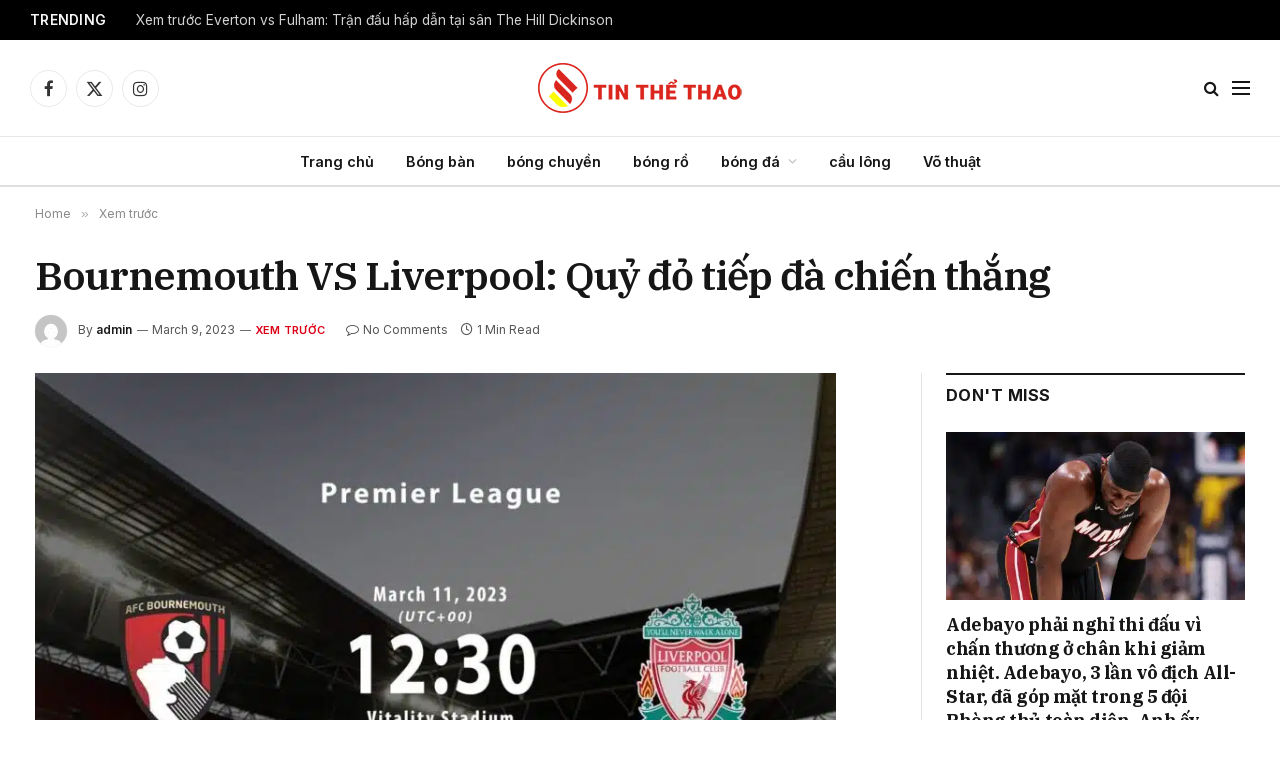

--- FILE ---
content_type: text/html
request_url: https://tinthethao.asia/2023/03/09/bournemouth-vs-liverpool/
body_size: 25302
content:
<!DOCTYPE html>
<html lang="en-US" prefix="og: https://ogp.me/ns#" class="s-light site-s-light">
<head>
<meta charset="UTF-8"/>
<meta name="viewport" content="width=device-width, initial-scale=1"/>
<style>img:is([sizes="auto" i], [sizes^="auto," i]){contain-intrinsic-size:3000px 1500px}</style>
<title>Bournemouth VS Liverpool: Quỷ đỏ tiếp đà chiến thắng - TIN THỂ THAO</title><link rel="preload" as="image" imagesrcset="https://tinthethao.asia/wp-content/uploads/2023/03/Bournemouth-vs-Liverpool-855x628.jpg 855w, https://tinthethao.asia/wp-content/uploads/2023/03/Bournemouth-vs-Liverpool-768x564.jpg 768w, https://tinthethao.asia/wp-content/uploads/2023/03/Bournemouth-vs-Liverpool-1200x881.jpg 1200w, https://tinthethao.asia/wp-content/uploads/2023/03/Bournemouth-vs-Liverpool.jpg 1408w" imagesizes="(max-width: 801px) 100vw, 801px"/><link rel="preload" as="font" href="https://tinthethao.asia/wp-content/themes/smart-mag/css/icons/fonts/ts-icons.woff2?v3.2" type="font/woff2" crossorigin="anonymous"/>
<meta name="description" content="Bournemouth 1-3 Liverpool"/>
<meta name="robots" content="index, follow, max-snippet:-1, max-video-preview:-1, max-image-preview:large"/>
<link rel="canonical" href="https://tinthethao.asia/2023/03/09/bournemouth-vs-liverpool/"/>
<meta property="og:locale" content="en_US"/>
<meta property="og:type" content="article"/>
<meta property="og:title" content="Bournemouth VS Liverpool: Quỷ đỏ tiếp đà chiến thắng - TIN THỂ THAO"/>
<meta property="og:description" content="Bournemouth 1-3 Liverpool"/>
<meta property="og:url" content="https://tinthethao.asia/2023/03/09/bournemouth-vs-liverpool/"/>
<meta property="og:site_name" content="TIN THỂ THAO"/>
<meta property="article:section" content="Xem trước"/>
<meta property="og:image" content="https://tinthethao.asia/wp-content/uploads/2023/03/Bournemouth-vs-Liverpool.jpg"/>
<meta property="og:image:secure_url" content="https://tinthethao.asia/wp-content/uploads/2023/03/Bournemouth-vs-Liverpool.jpg"/>
<meta property="og:image:width" content="1408"/>
<meta property="og:image:height" content="1034"/>
<meta property="og:image:alt" content="Bournemouth VS Liverpool: Quỷ đỏ tiếp đà chiến thắng"/>
<meta property="og:image:type" content="image/jpeg"/>
<meta property="article:published_time" content="2023-03-09T00:31:31+00:00"/>
<meta name="twitter:card" content="summary_large_image"/>
<meta name="twitter:title" content="Bournemouth VS Liverpool: Quỷ đỏ tiếp đà chiến thắng - TIN THỂ THAO"/>
<meta name="twitter:description" content="Bournemouth 1-3 Liverpool"/>
<meta name="twitter:image" content="https://tinthethao.asia/wp-content/uploads/2023/03/Bournemouth-vs-Liverpool.jpg"/>
<meta name="twitter:label1" content="Written by"/>
<meta name="twitter:data1" content="admin"/>
<meta name="twitter:label2" content="Time to read"/>
<meta name="twitter:data2" content="Less than a minute"/>
<script type="application/ld+json" class="rank-math-schema-pro">{"@context":"https://schema.org","@graph":[{"@type":"Organization","@id":"https://tinthethao.asia/#organization","name":"Binhao Sports","url":"https://tinthethao.asia"},{"@type":"WebSite","@id":"https://tinthethao.asia/#website","url":"https://tinthethao.asia","name":"Binhao Sports","publisher":{"@id":"https://tinthethao.asia/#organization"},"inLanguage":"en-US"},{"@type":"ImageObject","@id":"https://tinthethao.asia/wp-content/uploads/2023/03/Bournemouth-vs-Liverpool.jpg","url":"https://tinthethao.asia/wp-content/uploads/2023/03/Bournemouth-vs-Liverpool.jpg","width":"1408","height":"1034","inLanguage":"en-US"},{"@type":"WebPage","@id":"https://tinthethao.asia/2023/03/09/bournemouth-vs-liverpool/#webpage","url":"https://tinthethao.asia/2023/03/09/bournemouth-vs-liverpool/","name":"Bournemouth VS Liverpool: Qu\u1ef7 \u0111\u1ecf ti\u1ebfp \u0111\u00e0 chi\u1ebfn th\u1eafng - TIN TH\u1ec2 THAO","datePublished":"2023-03-09T00:31:31+00:00","dateModified":"2023-03-09T00:31:31+00:00","isPartOf":{"@id":"https://tinthethao.asia/#website"},"primaryImageOfPage":{"@id":"https://tinthethao.asia/wp-content/uploads/2023/03/Bournemouth-vs-Liverpool.jpg"},"inLanguage":"en-US"},{"@type":"Person","@id":"https://tinthethao.asia/author/admin/","name":"admin","url":"https://tinthethao.asia/author/admin/","image":{"@type":"ImageObject","@id":"https://secure.gravatar.com/avatar/ed02851a8320addbf98728b9626e70e7edbf1973b45778688a72ec73c2d16d22?s=96&amp;d=mm&amp;r=g","url":"https://secure.gravatar.com/avatar/ed02851a8320addbf98728b9626e70e7edbf1973b45778688a72ec73c2d16d22?s=96&amp;d=mm&amp;r=g","caption":"admin","inLanguage":"en-US"},"sameAs":["https://tinthethao.asia"],"worksFor":{"@id":"https://tinthethao.asia/#organization"}},{"@type":"NewsArticle","headline":"Bournemouth VS Liverpool: Qu\u1ef7 \u0111\u1ecf ti\u1ebfp \u0111\u00e0 chi\u1ebfn th\u1eafng - TIN TH\u1ec2 THAO","datePublished":"2023-03-09T00:31:31+00:00","dateModified":"2023-03-09T00:31:31+00:00","articleSection":"Xem tr\u01b0\u1edbc","author":{"@id":"https://tinthethao.asia/author/admin/","name":"admin"},"publisher":{"@id":"https://tinthethao.asia/#organization"},"description":"Bournemouth 1-3 Liverpool","copyrightYear":"2023","copyrightHolder":{"@id":"https://tinthethao.asia/#organization"},"name":"Bournemouth VS Liverpool: Qu\u1ef7 \u0111\u1ecf ti\u1ebfp \u0111\u00e0 chi\u1ebfn th\u1eafng - TIN TH\u1ec2 THAO","@id":"https://tinthethao.asia/2023/03/09/bournemouth-vs-liverpool/#richSnippet","isPartOf":{"@id":"https://tinthethao.asia/2023/03/09/bournemouth-vs-liverpool/#webpage"},"image":{"@id":"https://tinthethao.asia/wp-content/uploads/2023/03/Bournemouth-vs-Liverpool.jpg"},"inLanguage":"en-US","mainEntityOfPage":{"@id":"https://tinthethao.asia/2023/03/09/bournemouth-vs-liverpool/#webpage"}}]}</script>
<link rel='dns-prefetch' href='//stats.wp.com'/>
<link rel='dns-prefetch' href='//fonts.googleapis.com'/>
<link rel="alternate" type="application/rss+xml" title="TIN THỂ THAO &raquo; Feed" href="https://tinthethao.asia/feed/"/>
<link rel="alternate" type="application/rss+xml" title="TIN THỂ THAO &raquo; Comments Feed" href="https://tinthethao.asia/comments/feed/"/>
<link rel="alternate" type="application/rss+xml" title="TIN THỂ THAO &raquo; Bournemouth VS Liverpool: Quỷ đỏ tiếp đà chiến thắng Comments Feed" href="https://tinthethao.asia/2023/03/09/bournemouth-vs-liverpool/feed/"/>
<link rel="stylesheet" type="text/css" href="//tinthethao.asia/wp-content/cache/wpfc-minified/efceqgug/86yju.css" media="all"/>
<style id='classic-theme-styles-inline-css'>.wp-block-button__link{color:#fff;background-color:#32373c;border-radius:9999px;box-shadow:none;text-decoration:none;padding:calc(.667em + 2px) calc(1.333em + 2px);font-size:1.125em}.wp-block-file__button{background:#32373c;color:#fff;text-decoration:none}</style>
<link rel="stylesheet" type="text/css" href="//tinthethao.asia/wp-content/cache/wpfc-minified/ffruubyh/86y85.css" media="all"/>
<style id='jetpack-sharing-buttons-style-inline-css'>.jetpack-sharing-buttons__services-list{display:flex;flex-direction:row;flex-wrap:wrap;gap:0;list-style-type:none;margin:5px;padding:0}.jetpack-sharing-buttons__services-list.has-small-icon-size{font-size:12px}.jetpack-sharing-buttons__services-list.has-normal-icon-size{font-size:16px}.jetpack-sharing-buttons__services-list.has-large-icon-size{font-size:24px}.jetpack-sharing-buttons__services-list.has-huge-icon-size{font-size:36px}@media print{.jetpack-sharing-buttons__services-list{display:none!important}}.editor-styles-wrapper .wp-block-jetpack-sharing-buttons{gap:0;padding-inline-start:0}ul.jetpack-sharing-buttons__services-list.has-background{padding:1.25em 2.375em}</style>
<style id='global-styles-inline-css'>:root{--wp--preset--aspect-ratio--square:1;--wp--preset--aspect-ratio--4-3:4/3;--wp--preset--aspect-ratio--3-4:3/4;--wp--preset--aspect-ratio--3-2:3/2;--wp--preset--aspect-ratio--2-3:2/3;--wp--preset--aspect-ratio--16-9:16/9;--wp--preset--aspect-ratio--9-16:9/16;--wp--preset--color--black:#000000;--wp--preset--color--cyan-bluish-gray:#abb8c3;--wp--preset--color--white:#ffffff;--wp--preset--color--pale-pink:#f78da7;--wp--preset--color--vivid-red:#cf2e2e;--wp--preset--color--luminous-vivid-orange:#ff6900;--wp--preset--color--luminous-vivid-amber:#fcb900;--wp--preset--color--light-green-cyan:#7bdcb5;--wp--preset--color--vivid-green-cyan:#00d084;--wp--preset--color--pale-cyan-blue:#8ed1fc;--wp--preset--color--vivid-cyan-blue:#0693e3;--wp--preset--color--vivid-purple:#9b51e0;--wp--preset--gradient--vivid-cyan-blue-to-vivid-purple:linear-gradient(135deg,rgba(6,147,227,1) 0%,rgb(155,81,224) 100%);--wp--preset--gradient--light-green-cyan-to-vivid-green-cyan:linear-gradient(135deg,rgb(122,220,180) 0%,rgb(0,208,130) 100%);--wp--preset--gradient--luminous-vivid-amber-to-luminous-vivid-orange:linear-gradient(135deg,rgba(252,185,0,1) 0%,rgba(255,105,0,1) 100%);--wp--preset--gradient--luminous-vivid-orange-to-vivid-red:linear-gradient(135deg,rgba(255,105,0,1) 0%,rgb(207,46,46) 100%);--wp--preset--gradient--very-light-gray-to-cyan-bluish-gray:linear-gradient(135deg,rgb(238,238,238) 0%,rgb(169,184,195) 100%);--wp--preset--gradient--cool-to-warm-spectrum:linear-gradient(135deg,rgb(74,234,220) 0%,rgb(151,120,209) 20%,rgb(207,42,186) 40%,rgb(238,44,130) 60%,rgb(251,105,98) 80%,rgb(254,248,76) 100%);--wp--preset--gradient--blush-light-purple:linear-gradient(135deg,rgb(255,206,236) 0%,rgb(152,150,240) 100%);--wp--preset--gradient--blush-bordeaux:linear-gradient(135deg,rgb(254,205,165) 0%,rgb(254,45,45) 50%,rgb(107,0,62) 100%);--wp--preset--gradient--luminous-dusk:linear-gradient(135deg,rgb(255,203,112) 0%,rgb(199,81,192) 50%,rgb(65,88,208) 100%);--wp--preset--gradient--pale-ocean:linear-gradient(135deg,rgb(255,245,203) 0%,rgb(182,227,212) 50%,rgb(51,167,181) 100%);--wp--preset--gradient--electric-grass:linear-gradient(135deg,rgb(202,248,128) 0%,rgb(113,206,126) 100%);--wp--preset--gradient--midnight:linear-gradient(135deg,rgb(2,3,129) 0%,rgb(40,116,252) 100%);--wp--preset--font-size--small:13px;--wp--preset--font-size--medium:20px;--wp--preset--font-size--large:36px;--wp--preset--font-size--x-large:42px;--wp--preset--spacing--20:0.44rem;--wp--preset--spacing--30:0.67rem;--wp--preset--spacing--40:1rem;--wp--preset--spacing--50:1.5rem;--wp--preset--spacing--60:2.25rem;--wp--preset--spacing--70:3.38rem;--wp--preset--spacing--80:5.06rem;--wp--preset--shadow--natural:6px 6px 9px rgba(0, 0, 0, 0.2);--wp--preset--shadow--deep:12px 12px 50px rgba(0, 0, 0, 0.4);--wp--preset--shadow--sharp:6px 6px 0px rgba(0, 0, 0, 0.2);--wp--preset--shadow--outlined:6px 6px 0px -3px rgba(255, 255, 255, 1), 6px 6px rgba(0, 0, 0, 1);--wp--preset--shadow--crisp:6px 6px 0px rgba(0, 0, 0, 1);}:where(.is-layout-flex){gap:0.5em;}:where(.is-layout-grid){gap:0.5em;}body .is-layout-flex{display:flex;}.is-layout-flex{flex-wrap:wrap;align-items:center;}.is-layout-flex > :is(*, div){margin:0;}body .is-layout-grid{display:grid;}.is-layout-grid > :is(*, div){margin:0;}:where(.wp-block-columns.is-layout-flex){gap:2em;}:where(.wp-block-columns.is-layout-grid){gap:2em;}:where(.wp-block-post-template.is-layout-flex){gap:1.25em;}:where(.wp-block-post-template.is-layout-grid){gap:1.25em;}.has-black-color{color:var(--wp--preset--color--black) !important;}.has-cyan-bluish-gray-color{color:var(--wp--preset--color--cyan-bluish-gray) !important;}.has-white-color{color:var(--wp--preset--color--white) !important;}.has-pale-pink-color{color:var(--wp--preset--color--pale-pink) !important;}.has-vivid-red-color{color:var(--wp--preset--color--vivid-red) !important;}.has-luminous-vivid-orange-color{color:var(--wp--preset--color--luminous-vivid-orange) !important;}.has-luminous-vivid-amber-color{color:var(--wp--preset--color--luminous-vivid-amber) !important;}.has-light-green-cyan-color{color:var(--wp--preset--color--light-green-cyan) !important;}.has-vivid-green-cyan-color{color:var(--wp--preset--color--vivid-green-cyan) !important;}.has-pale-cyan-blue-color{color:var(--wp--preset--color--pale-cyan-blue) !important;}.has-vivid-cyan-blue-color{color:var(--wp--preset--color--vivid-cyan-blue) !important;}.has-vivid-purple-color{color:var(--wp--preset--color--vivid-purple) !important;}.has-black-background-color{background-color:var(--wp--preset--color--black) !important;}.has-cyan-bluish-gray-background-color{background-color:var(--wp--preset--color--cyan-bluish-gray) !important;}.has-white-background-color{background-color:var(--wp--preset--color--white) !important;}.has-pale-pink-background-color{background-color:var(--wp--preset--color--pale-pink) !important;}.has-vivid-red-background-color{background-color:var(--wp--preset--color--vivid-red) !important;}.has-luminous-vivid-orange-background-color{background-color:var(--wp--preset--color--luminous-vivid-orange) !important;}.has-luminous-vivid-amber-background-color{background-color:var(--wp--preset--color--luminous-vivid-amber) !important;}.has-light-green-cyan-background-color{background-color:var(--wp--preset--color--light-green-cyan) !important;}.has-vivid-green-cyan-background-color{background-color:var(--wp--preset--color--vivid-green-cyan) !important;}.has-pale-cyan-blue-background-color{background-color:var(--wp--preset--color--pale-cyan-blue) !important;}.has-vivid-cyan-blue-background-color{background-color:var(--wp--preset--color--vivid-cyan-blue) !important;}.has-vivid-purple-background-color{background-color:var(--wp--preset--color--vivid-purple) !important;}.has-black-border-color{border-color:var(--wp--preset--color--black) !important;}.has-cyan-bluish-gray-border-color{border-color:var(--wp--preset--color--cyan-bluish-gray) !important;}.has-white-border-color{border-color:var(--wp--preset--color--white) !important;}.has-pale-pink-border-color{border-color:var(--wp--preset--color--pale-pink) !important;}.has-vivid-red-border-color{border-color:var(--wp--preset--color--vivid-red) !important;}.has-luminous-vivid-orange-border-color{border-color:var(--wp--preset--color--luminous-vivid-orange) !important;}.has-luminous-vivid-amber-border-color{border-color:var(--wp--preset--color--luminous-vivid-amber) !important;}.has-light-green-cyan-border-color{border-color:var(--wp--preset--color--light-green-cyan) !important;}.has-vivid-green-cyan-border-color{border-color:var(--wp--preset--color--vivid-green-cyan) !important;}.has-pale-cyan-blue-border-color{border-color:var(--wp--preset--color--pale-cyan-blue) !important;}.has-vivid-cyan-blue-border-color{border-color:var(--wp--preset--color--vivid-cyan-blue) !important;}.has-vivid-purple-border-color{border-color:var(--wp--preset--color--vivid-purple) !important;}.has-vivid-cyan-blue-to-vivid-purple-gradient-background{background:var(--wp--preset--gradient--vivid-cyan-blue-to-vivid-purple) !important;}.has-light-green-cyan-to-vivid-green-cyan-gradient-background{background:var(--wp--preset--gradient--light-green-cyan-to-vivid-green-cyan) !important;}.has-luminous-vivid-amber-to-luminous-vivid-orange-gradient-background{background:var(--wp--preset--gradient--luminous-vivid-amber-to-luminous-vivid-orange) !important;}.has-luminous-vivid-orange-to-vivid-red-gradient-background{background:var(--wp--preset--gradient--luminous-vivid-orange-to-vivid-red) !important;}.has-very-light-gray-to-cyan-bluish-gray-gradient-background{background:var(--wp--preset--gradient--very-light-gray-to-cyan-bluish-gray) !important;}.has-cool-to-warm-spectrum-gradient-background{background:var(--wp--preset--gradient--cool-to-warm-spectrum) !important;}.has-blush-light-purple-gradient-background{background:var(--wp--preset--gradient--blush-light-purple) !important;}.has-blush-bordeaux-gradient-background{background:var(--wp--preset--gradient--blush-bordeaux) !important;}.has-luminous-dusk-gradient-background{background:var(--wp--preset--gradient--luminous-dusk) !important;}.has-pale-ocean-gradient-background{background:var(--wp--preset--gradient--pale-ocean) !important;}.has-electric-grass-gradient-background{background:var(--wp--preset--gradient--electric-grass) !important;}.has-midnight-gradient-background{background:var(--wp--preset--gradient--midnight) !important;}.has-small-font-size{font-size:var(--wp--preset--font-size--small) !important;}.has-medium-font-size{font-size:var(--wp--preset--font-size--medium) !important;}.has-large-font-size{font-size:var(--wp--preset--font-size--large) !important;}.has-x-large-font-size{font-size:var(--wp--preset--font-size--x-large) !important;}:where(.wp-block-post-template.is-layout-flex){gap:1.25em;}:where(.wp-block-post-template.is-layout-grid){gap:1.25em;}:where(.wp-block-columns.is-layout-flex){gap:2em;}:where(.wp-block-columns.is-layout-grid){gap:2em;}:root :where(.wp-block-pullquote){font-size:1.5em;line-height:1.6;}</style>
<link rel="stylesheet" type="text/css" href="//tinthethao.asia/wp-content/cache/wpfc-minified/kyl5x6u5/86yju.css" media="all"/>
<style id='elementor-frontend-inline-css'>.elementor-kit-20544{--e-global-color-smartmag:var(--c-main);--e-global-color-primary:#6EC1E4;--e-global-color-secondary:#54595F;--e-global-color-text:#7A7A7A;--e-global-color-accent:#61CE70;--e-global-typography-primary-font-weight:600;--e-global-typography-secondary-font-weight:400;--e-global-typography-text-font-weight:400;--e-global-typography-accent-font-weight:500;}.elementor-kit-20544 e-page-transition{background-color:#FFBC7D;}.elementor-section.elementor-section-boxed > .elementor-container{max-width:1200px;}.e-con{--container-max-width:1200px;}.elementor-widget:not(:last-child){margin-block-end:20px;}.elementor-element{--widgets-spacing:20px 20px;--widgets-spacing-row:20px;--widgets-spacing-column:20px;}{}h1.entry-title{display:var(--page-title-display);}@media(max-width:1024px){.elementor-section.elementor-section-boxed > .elementor-container{max-width:940px;}.e-con{--container-max-width:940px;}}@media(max-width:767px){.elementor-section.elementor-section-boxed > .elementor-container{max-width:767px;}.e-con{--container-max-width:767px;}}
.elementor-12418 .elementor-element.elementor-element-c1d9530:not(.elementor-motion-effects-element-type-background), .elementor-12418 .elementor-element.elementor-element-c1d9530 > .elementor-motion-effects-container > .elementor-motion-effects-layer{background-color:#212121;}.elementor-12418 .elementor-element.elementor-element-c1d9530{transition:background 0.3s, border 0.3s, border-radius 0.3s, box-shadow 0.3s;margin-top:65px;margin-bottom:0px;padding:60px 0px 40px 0px;}.elementor-12418 .elementor-element.elementor-element-c1d9530 > .elementor-background-overlay{transition:background 0.3s, border-radius 0.3s, opacity 0.3s;}.elementor-12418 .elementor-element.elementor-element-0b88560 > .elementor-widget-wrap > .elementor-widget:not(.elementor-widget__width-auto):not(.elementor-widget__width-initial):not(:last-child):not(.elementor-absolute){margin-bottom:0px;}.elementor-12418 .elementor-element.elementor-element-6d36357{text-align:left;}.elementor-12418 .elementor-element.elementor-element-6d36357 img{width:250px;}.elementor-12418 .elementor-element.elementor-element-ea60b46 .spc-social{justify-content:flex-end;--spc-social-fs:17px;--spc-social-space:12px;--c-spc-social:#EFEFEF;}.elementor-12418 .elementor-element.elementor-element-2bd5714{--divider-border-style:solid;--divider-color:#FFFFFF30;--divider-border-width:1px;}.elementor-12418 .elementor-element.elementor-element-2bd5714 .elementor-divider-separator{width:100%;}.elementor-12418 .elementor-element.elementor-element-2bd5714 .elementor-divider{padding-block-start:20px;padding-block-end:20px;}.elementor-12418 .elementor-element.elementor-element-18b2e25{margin-top:25px;margin-bottom:25px;}.elementor-12418 .elementor-element.elementor-element-6176d42 .block-head .heading{font-size:15px;}.elementor-12418 .elementor-element.elementor-element-6176d42 .block-head{--space-below:0px;}.elementor-12418 .elementor-element.elementor-element-330a0c5{--grid-row-gap:0px;--grid-column-gap:5px;}.elementor-12418 .elementor-element.elementor-element-330a0c5 .elementor-post__meta-data span + span:before{content:"///";}.elementor-12418 .elementor-element.elementor-element-330a0c5 .elementor-post__title, .elementor-12418 .elementor-element.elementor-element-330a0c5 .elementor-post__title a{font-size:10px;}.elementor-12418 .elementor-element.elementor-element-330a0c5 .elementor-post__meta-data{font-size:8px;}.elementor-12418 .elementor-element.elementor-element-bd26e7e .block-head .heading{font-size:15px;}.elementor-12418 .elementor-element.elementor-element-bd26e7e .block-head{--space-below:0px;}.elementor-12418 .elementor-element.elementor-element-242121c{--grid-row-gap:0px;--grid-column-gap:5px;}.elementor-12418 .elementor-element.elementor-element-242121c .elementor-post__meta-data span + span:before{content:"///";}.elementor-12418 .elementor-element.elementor-element-242121c .elementor-post__title, .elementor-12418 .elementor-element.elementor-element-242121c .elementor-post__title a{font-size:10px;}.elementor-12418 .elementor-element.elementor-element-242121c .elementor-post__meta-data{font-size:8px;}.elementor-12418 .elementor-element.elementor-element-9632a89 .block-head .heading{font-size:15px;}.elementor-12418 .elementor-element.elementor-element-9632a89 .block-head{--space-below:0px;}.elementor-12418 .elementor-element.elementor-element-ceb7578{--grid-row-gap:0px;--grid-column-gap:5px;}.elementor-12418 .elementor-element.elementor-element-ceb7578 .elementor-post__meta-data span + span:before{content:"///";}.elementor-12418 .elementor-element.elementor-element-ceb7578 .elementor-post__title, .elementor-12418 .elementor-element.elementor-element-ceb7578 .elementor-post__title a{font-size:10px;}.elementor-12418 .elementor-element.elementor-element-ceb7578 .elementor-post__meta-data{font-size:8px;}.elementor-12418 .elementor-element.elementor-element-d4c7fbf{--divider-border-style:solid;--divider-color:#FFFFFF30;--divider-border-width:1px;}.elementor-12418 .elementor-element.elementor-element-d4c7fbf .elementor-divider-separator{width:100%;}.elementor-12418 .elementor-element.elementor-element-d4c7fbf .elementor-divider{padding-block-start:20px;padding-block-end:20px;}.elementor-12418 .elementor-element.elementor-element-cc10c76{margin-top:10px;margin-bottom:0px;}.elementor-12418 .elementor-element.elementor-element-2f8cb85{text-align:center;font-size:13px;color:#ABABAB;}@media(max-width:1024px){.elementor-12418 .elementor-element.elementor-element-791f048 > .elementor-element-populated{margin:40px 0px 0px 0px;--e-column-margin-right:0px;--e-column-margin-left:0px;}.elementor-12418 .elementor-element.elementor-element-bb80856 > .elementor-element-populated{margin:40px 0px 0px 0px;--e-column-margin-right:0px;--e-column-margin-left:0px;}.elementor-12418 .elementor-element.elementor-element-9891d3d > .elementor-element-populated{margin:40px 0px 0px 0px;--e-column-margin-right:0px;--e-column-margin-left:0px;}.elementor-12418 .elementor-element.elementor-element-2f8cb85{text-align:center;}}@media(max-width:767px){.elementor-12418 .elementor-element.elementor-element-c1d9530{padding:40px 0px 50px 0px;}.elementor-12418 .elementor-element.elementor-element-6d36357 > .elementor-widget-container{margin:0px 0px 21px 0px;}.elementor-12418 .elementor-element.elementor-element-6d36357{text-align:center;}.elementor-12418 .elementor-element.elementor-element-ea60b46 .spc-social{justify-content:center;--spc-social-fs:16px;--spc-social-space:10px;}.elementor-12418 .elementor-element.elementor-element-d4c7fbf .elementor-divider{padding-block-start:10px;padding-block-end:10px;}}@media(max-width:1024px) and (min-width:768px){.elementor-12418 .elementor-element.elementor-element-791f048{width:100%;}.elementor-12418 .elementor-element.elementor-element-bb80856{width:100%;}.elementor-12418 .elementor-element.elementor-element-9891d3d{width:100%;}.elementor-12418 .elementor-element.elementor-element-580d2a7{width:100%;}.elementor-12418 .elementor-element.elementor-element-be47f85{width:100%;}}</style>
<link rel="stylesheet" type="text/css" href="//tinthethao.asia/wp-content/cache/wpfc-minified/qka1a1dx/86y85.css" media="all"/>
<style id='smartmag-core-inline-css'>:root{--c-main:#dd0017;--c-main-rgb:221,0,23;--text-font:"Inter", system-ui, -apple-system, "Segoe UI", Arial, sans-serif;--body-font:"Inter", system-ui, -apple-system, "Segoe UI", Arial, sans-serif;--title-font:"IBM Plex Serif", Georgia, serif;--title-size-n:17px;--title-size-m:18px;--title-size-l:20px;--main-width:1220px;--footer-mt:0px;--p-title-space:7px;--excerpt-mt:13px;--excerpt-size:14px;}
.post-title:not(._){letter-spacing:-0.025em;}:root{--sidebar-width:300px;}
.ts-row, .has-el-gap{--sidebar-c-width:calc(var(--sidebar-width) + var(--grid-gutter-h) + var(--sidebar-c-pad));}:root{--sidebar-pad:32px;--sidebar-sep-pad:32px;}
.main-wrap > .main{margin-top:30px;}
.smart-head-main .smart-head-mid{--head-h:96px;}
.smart-head-main .smart-head-bot{--head-h:51px;border-top-width:1px;border-top-color:#e8e8e8;border-bottom-width:2px;border-bottom-color:#dedede;}
.navigation-main .menu > li > a{font-size:14.4px;font-weight:600;}
.navigation-main .menu > li li a{font-size:13px;}
.navigation-main{--nav-items-space:16px;}
.mobile-menu{font-size:15px;}
.smart-head-main .spc-social{--spc-social-fs:17px;--spc-social-size:37px;}
.smart-head-main .hamburger-icon{width:18px;}
.trending-ticker .heading{color:#f7f7f7;font-size:13.8px;font-weight:600;letter-spacing:.02em;margin-right:30px;}
.trending-ticker .post-link{font-size:13.8px;}
.trending-ticker{--max-width:500px;}
.post-meta .meta-item, .post-meta .text-in{font-size:11px;}
.post-meta .text-in, .post-meta .post-cat > a{font-size:11px;}
.post-meta .post-cat > a{font-weight:600;text-transform:uppercase;letter-spacing:.02em;}
.post-meta .post-author > a{font-weight:600;}
.block-head-f .heading{font-size:16px;font-weight:800;text-transform:uppercase;letter-spacing:.03em;}
.block-head-f{--space-below:15px;--line-weight:2px;--c-border:#ffffff;}
.s-dark .block-head-f{--c-border:#151516;}
.loop-grid-base .media{margin-bottom:13px;}
.list-post{--list-p-media-width:30%;--list-p-media-max-width:85%;}
.loop-small .ratio-is-custom{padding-bottom:calc(100% / 1.1);}
.loop-small .media:not(i){max-width:75px;}
.post-meta-single .meta-item, .post-meta-single .text-in{font-size:12px;}
.the-post-header .post-meta .post-title{font-weight:600;}
.entry-content{font-family:"IBM Plex Serif", Georgia, serif;font-size:17px;}
.site-s-light .entry-content{color:#000000;}
.post-share-float .share-text{font-size:10px;}
.post-share-float .service{width:38px;height:38px;margin-bottom:8px;border-radius:50px;font-size:16px;}
.s-post-modern .post-content-wrap{display:grid;grid-template-columns:minmax(0, 1fr);}
.s-post-modern .entry-content{max-width:min(100%, calc(700px + var(--p-spacious-pad)*2));justify-self:center;}
.s-head-large .sub-title{font-size:17px;}
.site-s-light .s-head-large .sub-title{color:#515151;}
.site-s-light .s-head-large .post-meta{--c-post-meta:#565656;}
.s-post-large .post-content-wrap{display:grid;grid-template-columns:minmax(0, 1fr);}
.s-post-large .entry-content{max-width:min(100%, calc(700px + var(--p-spacious-pad)*2));justify-self:center;}
.a-wrap-2:not(._){padding-top:17px;padding-bottom:17px;padding-left:15px;padding-right:15px;margin-top:0px;margin-bottom:0px;}
@media(min-width:1200px){ .s-head-large .post-title{font-size:40px;}
}
@media(min-width:941px) and (max-width:1200px){ :root{--sidebar-width:280px;}
.ts-row, .has-el-gap{--sidebar-c-width:calc(var(--sidebar-width) + var(--grid-gutter-h) + var(--sidebar-c-pad));}
.navigation-main .menu > li > a{font-size:calc(10px + (14.4px - 10px) * .7);}
.trending-ticker{--max-width:400px;}
}
@media(max-width:767px){ .s-head-large .post-title{font-size:29px;}
}</style>
<style>.mfp-bg{top:0;left:0;width:100%;height:100%;z-index:1042;overflow:hidden;position:fixed;background:#0b0b0b;opacity:0.8;}
.mfp-wrap{top:0;left:0;width:100%;height:100%;z-index:20000 !important;position:fixed;outline:none !important;-webkit-backface-visibility:hidden;}
.mfp-container{text-align:center;position:absolute;width:100%;height:100%;left:0;top:0;padding:0 8px;box-sizing:border-box;}
.mfp-container:before{content:'';display:inline-block;height:100%;vertical-align:middle;}
.mfp-align-top .mfp-container:before{display:none;}
.mfp-content{position:relative;display:inline-block;vertical-align:middle;margin:0 auto;text-align:left;z-index:1045;}
.mfp-inline-holder .mfp-content, .mfp-ajax-holder .mfp-content{width:100%;cursor:auto;}
.mfp-ajax-cur{cursor:progress;}
.mfp-zoom-out-cur, .mfp-zoom-out-cur .mfp-image-holder .mfp-close{cursor:zoom-out;}
.mfp-zoom{cursor:pointer;cursor:zoom-in;}
.mfp-auto-cursor .mfp-content{cursor:auto;}
.mfp-close, .mfp-arrow, .mfp-preloader, .mfp-counter{user-select:none;}
.mfp-loading.mfp-figure{display:none;}
.mfp-hide{display:none !important;}
.mfp-preloader{color:#ccc;position:absolute;top:50%;width:auto;text-align:center;margin-top:-0.8em;left:8px;right:8px;z-index:1044;}
.mfp-preloader a{color:#ccc;}
.mfp-preloader a:hover{color:#fff;}
.mfp-s-ready .mfp-preloader{display:none;}
.mfp-s-error .mfp-content{display:none;}
button.mfp-close, button.mfp-arrow{overflow:visible;cursor:pointer;background:transparent;border:0;display:block;outline:none;padding:0;z-index:1046;box-shadow:none;}
button::-moz-focus-inner{padding:0;border:0;}
.mfp-close{width:44px;height:44px;line-height:44px;position:absolute;right:0;top:0;text-decoration:none;text-align:center;opacity:0.65;padding:0 0 18px 10px;color:#fff;font-style:normal;font-size:28px;font-family:Arial, Baskerville, monospace;}
.mfp-close:hover, .mfp-close:focus{opacity:1;}
.mfp-close:active{top:1px;}
.mfp-close-btn-in .mfp-close{color:#333;}
.mfp-image-holder .mfp-close, .mfp-iframe-holder .mfp-close{color:#FFF;right:-6px;text-align:right;padding-right:6px;width:100%;}
.mfp-counter{position:absolute;top:0;right:0;color:#ccc;font-size:12px;line-height:18px;white-space:nowrap;}
.mfp-arrow{position:absolute;opacity:0.65;margin:0;top:50%;margin-top:-55px;padding:0;width:90px;height:110px;-webkit-tap-highlight-color:transparent;}
.mfp-arrow:active{margin-top:-54px;}
.mfp-arrow:hover, .mfp-arrow:focus{opacity:1;}
.mfp-arrow:before, .mfp-arrow:after, .mfp-arrow .mfp-b, .mfp-arrow .mfp-a{content:'';display:block;width:0;height:0;position:absolute;left:0;top:0;margin-top:35px;margin-left:35px;border:medium inset transparent;}
.mfp-arrow:after, .mfp-arrow .mfp-a{border-top-width:13px;border-bottom-width:13px;top:8px;}
.mfp-arrow:before, .mfp-arrow .mfp-b{border-top-width:21px;border-bottom-width:21px;opacity:0.7;}
.mfp-arrow-left{left:0;}
.mfp-arrow-left:after, .mfp-arrow-left .mfp-a{border-right:17px solid #FFF;margin-left:31px;}
.mfp-arrow-left:before, .mfp-arrow-left .mfp-b{margin-left:25px;border-right:27px solid #3F3F3F;}
.mfp-arrow-right{right:0;}
.mfp-arrow-right:after, .mfp-arrow-right .mfp-a{border-left:17px solid #FFF;margin-left:39px;}
.mfp-arrow-right:before, .mfp-arrow-right .mfp-b{border-left:27px solid #3F3F3F;}
.mfp-iframe-holder{padding-top:40px;padding-bottom:40px;}
.mfp-iframe-holder .mfp-content{line-height:0;width:100%;max-width:900px;}
.mfp-iframe-holder .mfp-close{top:-40px;}
.mfp-iframe-scaler{width:100%;height:0;overflow:hidden;padding-top:56.25%;}
.mfp-iframe-scaler iframe{position:absolute;display:block;top:0;left:0;width:100%;height:100%;box-shadow:0 0 8px rgba(0, 0, 0, 0.6);background:#000;}
img.mfp-img{width:auto;max-width:100%;height:auto;display:block;line-height:0;-webkit-box-sizing:border-box;-moz-box-sizing:border-box;box-sizing:border-box;padding:40px 0 40px;margin:0 auto;}
.mfp-figure{line-height:0;}
.mfp-figure:after{content:'';position:absolute;left:0;top:40px;bottom:40px;display:block;right:0;width:auto;height:auto;z-index:-1;box-shadow:0 0 8px rgba(0, 0, 0, 0.6);background:#444;}
.mfp-figure small{color:#BDBDBD;display:block;font-size:12px;line-height:14px;}
.mfp-figure figure{margin:0;}
.mfp-bottom-bar{margin-top:-36px;position:absolute;top:100%;left:0;width:100%;cursor:auto;}
.mfp-title{text-align:left;line-height:18px;color:#F3F3F3;word-wrap:break-word;padding-right:36px;}
.mfp-image-holder .mfp-content{max-width:100%;}
.mfp-gallery .mfp-image-holder .mfp-figure{cursor:pointer;}
@media screen and (max-width: 800px) and (orientation: landscape),
screen and (max-height: 300px) { .mfp-img-mobile .mfp-image-holder{padding-left:0;padding-right:0;}
.mfp-img-mobile img.mfp-img{padding:0;}
.mfp-img-mobile .mfp-figure:after{top:0;bottom:0;}
.mfp-img-mobile .mfp-figure small{display:inline;margin-left:5px;}
.mfp-img-mobile .mfp-bottom-bar{background:rgba(0, 0, 0, 0.6);bottom:0;margin:0;top:auto;padding:3px 5px;position:fixed;box-sizing:border-box;}
.mfp-img-mobile .mfp-bottom-bar:empty{padding:0;}
.mfp-img-mobile .mfp-counter{right:5px;top:3px;}
.mfp-img-mobile .mfp-close{top:0;right:0;width:35px;height:35px;line-height:35px;background:rgba(0, 0, 0, 0.6);position:fixed;text-align:center;padding:0;}
}
@media all and (max-width: 900px) {
.mfp-arrow{transform:scale(0.75);}
.mfp-arrow-left{transform-origin:0;}
.mfp-arrow-right{transform-origin:100%;}
.mfp-container{padding-left:6px;padding-right:6px;}
} .mfp-fade.mfp-bg{opacity:0;-webkit-transition:all 0.15s ease-out;-moz-transition:all 0.15s ease-out;transition:all 0.15s ease-out;}
.mfp-fade.mfp-bg.mfp-ready{opacity:0.8;}
.mfp-fade.mfp-bg.mfp-removing{opacity:0;}
.mfp-fade.mfp-removing .mfp-arrow{display:none;}
.mfp-fade.mfp-wrap .mfp-content, .mfp-fade .mfp-arrow{opacity:0;transition:all 0.15s ease-out;}
.mfp-fade.mfp-ready .mfp-arrow{opacity:1}
.mfp-fade.mfp-wrap.mfp-ready .mfp-content{opacity:1;}
.mfp-fade.mfp-wrap.mfp-removing .mfp-content{opacity:0;}
.mfp-preloader{width:30px;height:30px;background-color:#fff;opacity:0.65;margin:0 auto;animation:rotateplane 1.2s infinite ease-in-out;}
@keyframes rotateplane {
0%{transform:perspective(120px) rotateX(0deg) rotateY(0deg);}
50%{transform:perspective(120px) rotateX(-180.1deg) rotateY(0deg);}
100%{transform:perspective(120px) rotateX(-180deg) rotateY(-179.9deg);}
}@font-face{font-family:'ts-icons';src:url(//tinthethao.asia/wp-content/themes/smart-mag/css/icons/fonts/ts-icons.woff2?v3.2) format('woff2'), url(//tinthethao.asia/wp-content/themes/smart-mag/css/icons/fonts/ts-icons.woff?v3.2) format('woff');font-weight:normal;font-style:normal;font-display:block;}
.tsi{display:inline-block;font:normal normal normal 14px/1 ts-icons;font-size:inherit;text-rendering:auto;-webkit-font-smoothing:antialiased;-moz-osx-font-smoothing:grayscale;}
.tsi-spin{-webkit-animation:tsi-spin 2s infinite linear;animation:tsi-spin 2s infinite linear;}
@-webkit-keyframes tsi-spin { 0%{-webkit-transform:rotate(0deg);transform:rotate(0deg);}
100%{-webkit-transform:rotate(359deg);transform:rotate(359deg);}
}
@keyframes tsi-spin { 0%{-webkit-transform:rotate(0deg);transform:rotate(0deg);}
100%{-webkit-transform:rotate(359deg);transform:rotate(359deg);}
} .tsi-mastodon:before{content:"\e90c";}
.tsi-bluesky:before{content:"\e90e";}
.tsi-threads:before{content:"\e909";}
.tsi-twitter:before{content:"\e90a";}
.tsi-x-twitter:before{content:"\e90a";}
.tsi-discord:before{content:"\e905";}
.tsi-telegram:before{content:"\e903";}
.tsi-tiktok:before{content:"\e904";}
.tsi-moon:before{content:"\e902";}
.tsi-bar-chart-2:before{content:"\e906";}
.tsi-clock:before{content:"\e900";}
.tsi-eye:before{content:"\e907";}
.tsi-info:before{content:"\e90d";}
.tsi-link:before{content:"\e90b";}
.tsi-share1:before{content:"\e908";}
.tsi-bright:before{content:"\e901";}
.tsi-plus:before{content:"\f067";}
.tsi-music:before{content:"\f001";}
.tsi-search:before{content:"\f002";}
.tsi-envelope-o:before{content:"\f003";}
.tsi-heart:before{content:"\f004";}
.tsi-star:before{content:"\f005";}
.tsi-star-o:before{content:"\f006";}
.tsi-close:before{content:"\f00d";}
.tsi-remove:before{content:"\f00d";}
.tsi-times:before{content:"\f00d";}
.tsi-home:before{content:"\f015";}
.tsi-clock-o:before{content:"\f017";}
.tsi-repeat:before{content:"\f01e";}
.tsi-rotate-right:before{content:"\f01e";}
.tsi-image:before{content:"\f03e";}
.tsi-photo:before{content:"\f03e";}
.tsi-picture-o:before{content:"\f03e";}
.tsi-play:before{content:"\f04b";}
.tsi-chevron-left:before{content:"\f053";}
.tsi-mail-forward:before{content:"\f064";}
.tsi-share:before{content:"\f064";}
.tsi-chevron-down:before{content:"\f078";}
.tsi-shopping-cart:before{content:"\f07a";}
.tsi-heart-o:before{content:"\f08a";}
.tsi-facebook:before{content:"\f09a";}
.tsi-facebook-f:before{content:"\f09a";}
.tsi-feed:before{content:"\f09e";}
.tsi-rss:before{content:"\f09e";}
.tsi-bars:before{content:"\f0c9";}
.tsi-navicon:before{content:"\f0c9";}
.tsi-reorder:before{content:"\f0c9";}
.tsi-pinterest:before{content:"\f0d2";}
.tsi-linkedin:before{content:"\f0e1";}
.tsi-comment-o:before{content:"\f0e5";}
.tsi-comments-o:before{content:"\f0e6";}
.tsi-cutlery:before{content:"\f0f5";}
.tsi-angle-double-left:before{content:"\f100";}
.tsi-angle-double-right:before{content:"\f101";}
.tsi-angle-left:before{content:"\f104";}
.tsi-angle-right:before{content:"\f105";}
.tsi-angle-up:before{content:"\f106";}
.tsi-angle-down:before{content:"\f107";}
.tsi-circle-o:before{content:"\f10c";}
.tsi-mail-reply:before{content:"\f112";}
.tsi-reply:before{content:"\f112";}
.tsi-youtube-play:before{content:"\f16a";}
.tsi-instagram:before{content:"\f16d";}
.tsi-flickr:before{content:"\f16e";}
.tsi-tumblr:before{content:"\f173";}
.tsi-long-arrow-left:before{content:"\f177";}
.tsi-long-arrow-right:before{content:"\f178";}
.tsi-dribbble:before{content:"\f17d";}
.tsi-vk:before{content:"\f189";}
.tsi-google:before{content:"\f1a0";}
.tsi-steam:before{content:"\f1b6";}
.tsi-spotify:before{content:"\f1bc";}
.tsi-soundcloud:before{content:"\f1be";}
.tsi-twitch:before{content:"\f1e8";}
.tsi-lastfm:before{content:"\f202";}
.tsi-pinterest-p:before{content:"\f231";}
.tsi-whatsapp:before{content:"\f232";}
.tsi-clone:before{content:"\f24d";}
.tsi-vimeo:before{content:"\f27d";}
.tsi-reddit-alien:before{content:"\f281";}
.tsi-shopping-bag:before{content:"\f290";}
.tsi-snapchat:before{content:"\f2ac";}
.tsi-user-circle-o:before{content:"\f2be";}
.tsi-chevron-right:before{content:"\f054";}
.tsi-hot:before{content:"\e9a9";}</style>
<link rel="https://api.w.org/" href="https://tinthethao.asia/wp-json/"/><link rel="alternate" title="JSON" type="application/json" href="https://tinthethao.asia/wp-json/wp/v2/posts/6532"/><link rel="EditURI" type="application/rsd+xml" title="RSD" href="https://tinthethao.asia/xmlrpc.php?rsd"/>
<meta name="generator" content="WordPress 6.8.3"/>
<link rel='shortlink' href='https://tinthethao.asia/?p=6532'/>
<link rel="alternate" title="oEmbed (JSON)" type="application/json+oembed" href="https://tinthethao.asia/wp-json/oembed/1.0/embed?url=https%3A%2F%2Ftinthethao.asia%2F2023%2F03%2F09%2Fbournemouth-vs-liverpool%2F"/>
<link rel="alternate" title="oEmbed (XML)" type="text/xml+oembed" href="https://tinthethao.asia/wp-json/oembed/1.0/embed?url=https%3A%2F%2Ftinthethao.asia%2F2023%2F03%2F09%2Fbournemouth-vs-liverpool%2F&#038;format=xml"/>
<script data-wpfc-render="false">(function(){let events=["mousemove", "wheel", "scroll", "touchstart", "touchmove"];let fired=false;events.forEach(function(event){window.addEventListener(event, function(){if(fired===false){fired=true;setTimeout(function(){ (function(w,d,s,l,i){w[l]=w[l]||[];w[l].push({'gtm.start':
new Date().getTime(),event:'gtm.js'});var f=d.getElementsByTagName(s)[0],
j=d.createElement(s),dl=l!='dataLayer'?'&l='+l:'';j.async=true;j.src=
'https://www.googletagmanager.com/gtm.js?id='+i+dl;f.parentNode.insertBefore(j,f);
})(window,document,'script','dataLayer','GTM-NLPGK8C'); }, 100);}},{once: true});});})();</script>
<style>img#wpstats{display:none}</style>
<meta name="generator" content="Elementor 3.32.5; features: e_font_icon_svg, additional_custom_breakpoints; settings: css_print_method-internal, google_font-enabled, font_display-auto">
<style>.recentcomments a{display:inline !important;padding:0 !important;margin:0 !important;}</style>			<style>.e-con.e-parent:nth-of-type(n+4):not(.e-lazyloaded):not(.e-no-lazyload),
.e-con.e-parent:nth-of-type(n+4):not(.e-lazyloaded):not(.e-no-lazyload) *{background-image:none !important;}
@media screen and (max-height: 1024px) {
.e-con.e-parent:nth-of-type(n+3):not(.e-lazyloaded):not(.e-no-lazyload),
.e-con.e-parent:nth-of-type(n+3):not(.e-lazyloaded):not(.e-no-lazyload) *{background-image:none !important;}
}
@media screen and (max-height: 640px) {
.e-con.e-parent:nth-of-type(n+2):not(.e-lazyloaded):not(.e-no-lazyload),
.e-con.e-parent:nth-of-type(n+2):not(.e-lazyloaded):not(.e-no-lazyload) *{background-image:none !important;}
}</style>
<link rel="icon" href="https://tinthethao.asia/wp-content/uploads/2022/12/500_3-150x150.png" sizes="32x32"/>
<link rel="icon" href="https://tinthethao.asia/wp-content/uploads/2022/12/500_3-450x450.png" sizes="192x192"/>
<link rel="apple-touch-icon" href="https://tinthethao.asia/wp-content/uploads/2022/12/500_3-450x450.png"/>
<meta name="msapplication-TileImage" content="https://tinthethao.asia/wp-content/uploads/2022/12/500_3-450x450.png"/>
<script data-wpfc-render="false">var Wpfcll={s:[],osl:0,scroll:false,i:function(){Wpfcll.ss();window.addEventListener('load',function(){let observer=new MutationObserver(mutationRecords=>{Wpfcll.osl=Wpfcll.s.length;Wpfcll.ss();if(Wpfcll.s.length > Wpfcll.osl){Wpfcll.ls(false);}});observer.observe(document.getElementsByTagName("html")[0],{childList:true,attributes:true,subtree:true,attributeFilter:["src"],attributeOldValue:false,characterDataOldValue:false});Wpfcll.ls(true);});window.addEventListener('scroll',function(){Wpfcll.scroll=true;Wpfcll.ls(false);});window.addEventListener('resize',function(){Wpfcll.scroll=true;Wpfcll.ls(false);});window.addEventListener('click',function(){Wpfcll.scroll=true;Wpfcll.ls(false);});},c:function(e,pageload){var w=document.documentElement.clientHeight || body.clientHeight;var n=0;if(pageload){n=0;}else{n=(w > 800) ? 800:200;n=Wpfcll.scroll ? 800:n;}var er=e.getBoundingClientRect();var t=0;var p=e.parentNode ? e.parentNode:false;if(typeof p.getBoundingClientRect=="undefined"){var pr=false;}else{var pr=p.getBoundingClientRect();}if(er.x==0 && er.y==0){for(var i=0;i < 10;i++){if(p){if(pr.x==0 && pr.y==0){if(p.parentNode){p=p.parentNode;}if(typeof p.getBoundingClientRect=="undefined"){pr=false;}else{pr=p.getBoundingClientRect();}}else{t=pr.top;break;}}};}else{t=er.top;}if(w - t+n > 0){return true;}return false;},r:function(e,pageload){var s=this;var oc,ot;try{oc=e.getAttribute("data-wpfc-original-src");ot=e.getAttribute("data-wpfc-original-srcset");originalsizes=e.getAttribute("data-wpfc-original-sizes");if(s.c(e,pageload)){if(oc || ot){if(e.tagName=="DIV" || e.tagName=="A" || e.tagName=="SPAN"){e.style.backgroundImage="url("+oc+")";e.removeAttribute("data-wpfc-original-src");e.removeAttribute("data-wpfc-original-srcset");e.removeAttribute("onload");}else{if(oc){e.setAttribute('src',oc);}if(ot){e.setAttribute('srcset',ot);}if(originalsizes){e.setAttribute('sizes',originalsizes);}if(e.getAttribute("alt") && e.getAttribute("alt")=="blank"){e.removeAttribute("alt");}e.removeAttribute("data-wpfc-original-src");e.removeAttribute("data-wpfc-original-srcset");e.removeAttribute("data-wpfc-original-sizes");e.removeAttribute("onload");if(e.tagName=="IFRAME"){var y="https://www.youtube.com/embed/";if(navigator.userAgent.match(/\sEdge?\/\d/i)){e.setAttribute('src',e.getAttribute("src").replace(/.+\/templates\/youtube\.html\#/,y));}e.onload=function(){if(typeof window.jQuery !="undefined"){if(jQuery.fn.fitVids){jQuery(e).parent().fitVids({customSelector:"iframe[src]"});}}var s=e.getAttribute("src").match(/templates\/youtube\.html\#(.+)/);if(s){try{var i=e.contentDocument || e.contentWindow;if(i.location.href=="about:blank"){e.setAttribute('src',y+s[1]);}}catch(err){e.setAttribute('src',y+s[1]);}}}}}}else{if(e.tagName=="NOSCRIPT"){if(typeof window.jQuery !="undefined"){if(jQuery(e).attr("data-type")=="wpfc"){e.removeAttribute("data-type");jQuery(e).after(jQuery(e).text());}}}}}}catch(error){console.log(error);console.log("==>",e);}},ss:function(){var i=Array.prototype.slice.call(document.getElementsByTagName("img"));var f=Array.prototype.slice.call(document.getElementsByTagName("iframe"));var d=Array.prototype.slice.call(document.getElementsByTagName("div"));var a=Array.prototype.slice.call(document.getElementsByTagName("a"));var s=Array.prototype.slice.call(document.getElementsByTagName("span"));var n=Array.prototype.slice.call(document.getElementsByTagName("noscript"));this.s=i.concat(f).concat(d).concat(a).concat(s).concat(n);},ls:function(pageload){var s=this;[].forEach.call(s.s,function(e,index){s.r(e,pageload);});}};document.addEventListener('DOMContentLoaded',function(){wpfci();});function wpfci(){Wpfcll.i();}</script>
</head>
<body data-rsssl=1 class="wp-singular post-template-default single single-post postid-6532 single-format-standard wp-theme-smart-mag right-sidebar post-layout-large post-cat-30 has-lb has-lb-sm ts-img-hov-fade has-sb-sep layout-normal elementor-default elementor-kit-20544">
<noscript><iframe onload="Wpfcll.r(this,true);" data-wpfc-original-src="https://www.googletagmanager.com/ns.html?id=GTM-NLPGK8C"
height="0" width="0" style="display:none;visibility:hidden"></iframe></noscript>
<div class="main-wrap">
<div class="off-canvas-backdrop"></div><div class="mobile-menu-container off-canvas s-dark" id="off-canvas">
<div class="off-canvas-head">
<a href="#" class="close">
<span class="visuallyhidden">Close Menu</span>
<i class="tsi tsi-times"></i>
</a>
<div class="ts-logo"></div></div><div class="off-canvas-content">
<ul id="menu-new-m" class="mobile-menu"><li id="menu-item-12674" class="menu-item menu-item-type-custom menu-item-object-custom menu-item-12674"><a href="/">Trang chủ</a></li>
<li id="menu-item-12662" class="menu-item menu-item-type-taxonomy menu-item-object-category menu-item-12662"><a href="https://tinthethao.asia/bong-ban/">Bóng bàn</a></li>
<li id="menu-item-12663" class="menu-item menu-item-type-taxonomy menu-item-object-category menu-item-12663"><a href="https://tinthethao.asia/bong-chuyen/">bóng chuyền</a></li>
<li id="menu-item-12664" class="menu-item menu-item-type-taxonomy menu-item-object-category menu-item-12664"><a href="https://tinthethao.asia/bong-ro/">bóng rổ</a></li>
<li id="menu-item-12665" class="menu-item menu-item-type-taxonomy menu-item-object-category menu-item-has-children menu-item-12665"><a href="https://tinthethao.asia/bong-da/">bóng đá</a>
<ul class="sub-menu">
<li id="menu-item-12666" class="menu-item menu-item-type-taxonomy menu-item-object-category menu-item-12666"><a href="https://tinthethao.asia/bong-da/bai-bien-tap/">Bài biên tập</a></li>
<li id="menu-item-12667" class="menu-item menu-item-type-taxonomy menu-item-object-category menu-item-12667"><a href="https://tinthethao.asia/bong-da/bao-cao/">Báo cáo</a></li>
<li id="menu-item-12668" class="menu-item menu-item-type-taxonomy menu-item-object-category menu-item-12668"><a href="https://tinthethao.asia/bong-da/tin-chuyen-nhuong/">Tin chuyển nhượng</a></li>
<li id="menu-item-12669" class="menu-item menu-item-type-taxonomy menu-item-object-category menu-item-12669"><a href="https://tinthethao.asia/bong-da/tin-noi-bat/">Tin nổi bật</a></li>
<li id="menu-item-12673" class="menu-item menu-item-type-taxonomy menu-item-object-category current-post-ancestor current-menu-parent current-post-parent menu-item-12673"><a href="https://tinthethao.asia/xem-truoc/">Xem trước</a></li>
</ul>
</li>
<li id="menu-item-12670" class="menu-item menu-item-type-taxonomy menu-item-object-category menu-item-12670"><a href="https://tinthethao.asia/cau-long/">cầu lông</a></li>
<li id="menu-item-12672" class="menu-item menu-item-type-taxonomy menu-item-object-category menu-item-12672"><a href="https://tinthethao.asia/vo-thuat/">Võ thuật</a></li>
</ul>
<div class="off-canvas-widgets">
<div id="smartmag-block-newsletter-2" class="widget ts-block-widget smartmag-widget-newsletter">		
<div class="block">
<div class="block-newsletter">
<div class="spc-newsletter spc-newsletter-b spc-newsletter-center spc-newsletter-sm">
<div class="bg-wrap"></div><div class="inner">
<h3 class="heading">
Subscribe to Updates			</h3>
<div class="base-text message"> <p>Get the latest creative news from FooBar about art, design and business.</p></div><form method="post" action="" class="form fields-style fields-full" target="_blank">
<div class="main-fields"> <p class="field-email"> <input type="email" name="EMAIL" placeholder="Your email address.." required /> </p> <p class="field-submit"> <input type="submit" value="Subscribe" /> </p></div><p class="disclaimer">
<label>
<input type="checkbox" name="privacy" required />
By signing up, you agree to the our terms and our <a href="#">Privacy Policy</a> agreement.							</label>
</p>
</form></div></div></div></div></div><div id="smartmag-block-posts-small-3" class="widget ts-block-widget smartmag-widget-posts-small">		
<div class="block">
<section class="block-wrap block-posts-small block-sc mb-none" data-id="1">
<div class="widget-title block-head block-head-ac block-head-b"><h5 class="heading">What's Hot</h5></div><div class="block-content">
<div class="loop loop-small loop-small-a loop-sep loop-small-sep grid grid-1 md:grid-1 sm:grid-1 xs:grid-1">
<article class="l-post small-post small-a-post m-pos-left">
<div class="media"> <a href="https://tinthethao.asia/2025/11/06/adebayo-phai-nghi-thi-dau-vi-chan-thuong-o-chan-khi-giam-nhiet-adebayo-3-lan-vo-dich-all-star-da-gop-mat-trong-5-doi-phong-thu-toan-dien-anh-ay-buoc-vao-dem-thi-voi-trung-binh-224-diem-va-91-reb/" class="image-link media-ratio ratio-is-custom" title="Adebayo phải nghỉ thi đấu vì chấn thương ở chân khi giảm nhiệt. Adebayo, 3 lần vô địch All-Star, đã góp mặt trong 5 đội Phòng thủ toàn diện. Anh ấy bước vào đêm thi với trung bình 22,4 điểm và 9,1 rebounds."><span data-bgsrc="https://tinthethao.asia/wp-content/uploads/2025/11/266939d5-abbe-460f-b86c-82927d28dad9-1117x628.jpg" class="img bg-cover wp-post-image attachment-medium size-medium lazyload" data-bgset="https://tinthethao.asia/wp-content/uploads/2025/11/266939d5-abbe-460f-b86c-82927d28dad9-1117x628.jpg 1117w, https://tinthethao.asia/wp-content/uploads/2025/11/266939d5-abbe-460f-b86c-82927d28dad9-768x432.jpg 768w, https://tinthethao.asia/wp-content/uploads/2025/11/266939d5-abbe-460f-b86c-82927d28dad9-1536x864.jpg 1536w, https://tinthethao.asia/wp-content/uploads/2025/11/266939d5-abbe-460f-b86c-82927d28dad9-2048x1152.jpg 2048w, https://tinthethao.asia/wp-content/uploads/2025/11/266939d5-abbe-460f-b86c-82927d28dad9-150x84.jpg 150w, https://tinthethao.asia/wp-content/uploads/2025/11/266939d5-abbe-460f-b86c-82927d28dad9-450x253.jpg 450w, https://tinthethao.asia/wp-content/uploads/2025/11/266939d5-abbe-460f-b86c-82927d28dad9-1200x675.jpg 1200w" data-sizes="(max-width: 112px) 100vw, 112px"></span></a></div><div class="content">
<div class="post-meta post-meta-a post-meta-left has-below"><h4 class="is-title post-title"><a href="https://tinthethao.asia/2025/11/06/adebayo-phai-nghi-thi-dau-vi-chan-thuong-o-chan-khi-giam-nhiet-adebayo-3-lan-vo-dich-all-star-da-gop-mat-trong-5-doi-phong-thu-toan-dien-anh-ay-buoc-vao-dem-thi-voi-trung-binh-224-diem-va-91-reb/">Adebayo phải nghỉ thi đấu vì chấn thương ở chân khi giảm nhiệt. Adebayo, 3 lần vô địch All-Star, đã góp mặt trong 5 đội Phòng thủ toàn diện. Anh ấy bước vào đêm thi với trung bình 22,4 điểm và 9,1 rebounds.</a></h4><div class="post-meta-items meta-below"><span class="meta-item date"><span class="date-link"><time class="post-date" datetime="2025-11-06T20:39:03+00:00">November 6, 2025</time></span></span></div></div></div></article>	
<article class="l-post small-post small-a-post m-pos-left">
<div class="media"> <a href="https://tinthethao.asia/2025/11/06/lebron-dau-than-kinh-toa-duoc-phep-tham-gia-hoat-dong-bong-rocau-thu-ghi-ban-hang-dau-moi-thoi-dai-cua-nba-da-bo-lo-giai-doan-dau-mua-giai-2025-26-do-chung-dau-than-kinh-toa/" class="image-link media-ratio ratio-is-custom" title="LeBron (đau thần kinh tọa) được phép tham gia hoạt động bóng rổCầu thủ ghi bàn hàng đầu mọi thời đại của NBA đã bỏ lỡ giai đoạn đầu mùa giải 2025-26 do chứng đau thần kinh tọa."><span data-bgsrc="https://tinthethao.asia/wp-content/uploads/2025/11/GettyImages-2241288921-1116x628.jpg" class="img bg-cover wp-post-image attachment-medium size-medium lazyload" data-bgset="https://tinthethao.asia/wp-content/uploads/2025/11/GettyImages-2241288921-1116x628.jpg 1116w, https://tinthethao.asia/wp-content/uploads/2025/11/GettyImages-2241288921-768x432.jpg 768w, https://tinthethao.asia/wp-content/uploads/2025/11/GettyImages-2241288921-1536x864.jpg 1536w, https://tinthethao.asia/wp-content/uploads/2025/11/GettyImages-2241288921-2048x1152.jpg 2048w, https://tinthethao.asia/wp-content/uploads/2025/11/GettyImages-2241288921-150x84.jpg 150w, https://tinthethao.asia/wp-content/uploads/2025/11/GettyImages-2241288921-450x253.jpg 450w, https://tinthethao.asia/wp-content/uploads/2025/11/GettyImages-2241288921-1200x675.jpg 1200w" data-sizes="(max-width: 112px) 100vw, 112px"></span></a></div><div class="content">
<div class="post-meta post-meta-a post-meta-left has-below"><h4 class="is-title post-title"><a href="https://tinthethao.asia/2025/11/06/lebron-dau-than-kinh-toa-duoc-phep-tham-gia-hoat-dong-bong-rocau-thu-ghi-ban-hang-dau-moi-thoi-dai-cua-nba-da-bo-lo-giai-doan-dau-mua-giai-2025-26-do-chung-dau-than-kinh-toa/">LeBron (đau thần kinh tọa) được phép tham gia hoạt động bóng rổCầu thủ ghi bàn hàng đầu mọi thời đại của NBA đã bỏ lỡ giai đoạn đầu mùa giải 2025-26 do chứng đau thần kinh tọa.</a></h4><div class="post-meta-items meta-below"><span class="meta-item date"><span class="date-link"><time class="post-date" datetime="2025-11-06T19:37:38+00:00">November 6, 2025</time></span></span></div></div></div></article>	
<article class="l-post small-post small-a-post m-pos-left">
<div class="media"></div><div class="content">
<div class="post-meta post-meta-a post-meta-left has-below"><h4 class="is-title post-title"><a href="https://tinthethao.asia/2025/11/06/nagoya-dau-voi-suntory-trong-tran-dau-ban-ket-vao-thang-4-tai-nhat-ban/">Nagoya đấu với Suntory trong trận đấu bán kết vào tháng 4 tại Nhật Bản</a></h4><div class="post-meta-items meta-below"><span class="meta-item date"><span class="date-link"><time class="post-date" datetime="2025-11-06T18:17:15+00:00">November 6, 2025</time></span></span></div></div></div></article></div></div></section></div></div></div><div class="spc-social-block spc-social spc-social-b smart-head-social"> <a href="https://www.facebook.com/people/EPLNews/61556509649909/" class="link service s-facebook" target="_blank" rel="nofollow noopener"> <i class="icon tsi tsi-facebook"></i> <span class="visuallyhidden">Facebook</span> </a> <a href="https://x.com/eplnews_org" class="link service s-twitter" target="_blank" rel="nofollow noopener"> <i class="icon tsi tsi-twitter"></i> <span class="visuallyhidden">X (Twitter)</span> </a> <a href="https://www.instagram.com/eplnews_org" class="link service s-instagram" target="_blank" rel="nofollow noopener"> <i class="icon tsi tsi-instagram"></i> <span class="visuallyhidden">Instagram</span> </a></div></div></div><div class="smart-head smart-head-a smart-head-main" id="smart-head" data-sticky="auto" data-sticky-type="smart" data-sticky-full>
<div class="smart-head-row smart-head-top s-dark smart-head-row-full">
<div class="inner full">
<div class="items items-left">
<div class="trending-ticker" data-delay="8"> <span class="heading">Trending</span> <ul> <li><a href="https://tinthethao.asia/2025/11/07/xem-truoc-everton-vs-fulham-tran-dau-hap-dan-tai-san-the-hill-dickinson/" class="post-link">Xem trước Everton vs Fulham: Trận đấu hấp dẫn tại sân The Hill Dickinson</a></li> <li><a href="https://tinthethao.asia/2025/11/07/xem-truoc-tottenham-vs-manchester-united-tran-dau-lon-mo-man-ngay-thi-dau-thu-11-o-bac-luan-don/" class="post-link">Xem trước Tottenham vs Manchester United: Trận đấu lớn mở màn ngày thi đấu thứ 11 ở Bắc Luân Đôn</a></li> <li><a href="https://tinthethao.asia/2025/11/07/xem-truoc-sunderland-vs-arsenal-doi-dan-dau-hanh-quan-den-san-anh-sang/" class="post-link">Xem trước Sunderland vs Arsenal: Đội dẫn đầu hành quân đến sân ánh sáng</a></li> <li><a href="https://tinthethao.asia/2025/11/07/nhan-dinh-chelsea-vs-wolves-the-blues-thieu-on-dinh-chao-don-hlv-it-wolves-hon/" class="post-link">Nhận định Chelsea vs Wolves: The Blues thiếu ổn định chào đón HLV-Ít Wolves hơn</a></li> <li><a href="https://tinthethao.asia/2025/11/07/tom-tat-chau-au-cung-va-biet-thu-thang-rung-that-vong/" class="post-link">Tóm tắt châu Âu: Cung và biệt thự thắng, rừng thất vọng</a></li> <li><a href="https://tinthethao.asia/2025/11/07/bam-adebayo-ngon-chan-cua-heat-da-bi-loai-vao-thu-sau-so-voi-hornets-trong-tran-dau-vong-bang-emirates-nba-cup-2025/" class="post-link">Bam Adebayo (ngón chân) của Heat đã bị loại vào thứ Sáu so với Hornets trong trận đấu vòng bảng Emirates NBA Cup 2025</a></li> <li><a href="https://tinthethao.asia/2025/11/07/resovia-danh-bai-projekt-chiem-ngoi-dau-bang-plusliga/" class="post-link">Resovia đánh bại Projekt, chiếm ngôi đầu bảng PlusLiga</a></li> <li><a href="https://tinthethao.asia/2025/11/06/the-athletic-victor-wembanyama-da-thay-doi-cach-cac-doi-len-ke-hoach-cho-tran-dau/" class="post-link">The Athletic: Victor Wembanyama đã thay đổi cách các đội lên kế hoạch cho trận đấu</a></li> </ul></div></div><div class="items items-center empty"></div><div class="items items-right empty"></div></div></div><div class="smart-head-row smart-head-mid smart-head-row-3 is-light smart-head-row-full">
<div class="inner full">
<div class="items items-left">
<div class="spc-social-block spc-social spc-social-b smart-head-social"> <a href="https://www.facebook.com/people/EPLNews/61556509649909/" class="link service s-facebook" target="_blank" rel="nofollow noopener"> <i class="icon tsi tsi-facebook"></i> <span class="visuallyhidden">Facebook</span> </a> <a href="https://x.com/eplnews_org" class="link service s-twitter" target="_blank" rel="nofollow noopener"> <i class="icon tsi tsi-twitter"></i> <span class="visuallyhidden">X (Twitter)</span> </a> <a href="https://www.instagram.com/eplnews_org" class="link service s-instagram" target="_blank" rel="nofollow noopener"> <i class="icon tsi tsi-instagram"></i> <span class="visuallyhidden">Instagram</span> </a></div></div><div class="items items-center"> <a href="https://tinthethao.asia/" title="TIN THỂ THAO" rel="home" class="logo-link ts-logo logo-is-image"> <span> <img fetchpriority="high" src="https://smartmag.theme-sphere.com/smart-times/wp-content/uploads/sites/30/2022/03/The-Smart-Times-Logo01-white.png" class="logo-image logo-image-dark" alt="TIN THỂ THAO" srcset="https://smartmag.theme-sphere.com/smart-times/wp-content/uploads/sites/30/2022/03/The-Smart-Times-Logo01-white.png ,https://smartmag.theme-sphere.com/smart-times/wp-content/uploads/sites/30/2022/03/The-Smart-Times-Logo01-white@2x.png 2x" width="1920" height="1224"/><picture class="logo-image"> <source type="image/webp" srcset="https://tinthethao.asia/wp-content/uploads/2022/12/LOGO_3-1.png.webp 1x, https://tinthethao.asia/wp-content/uploads/2022/12/LOGO_3.png.webp 2x"/> <img onload="Wpfcll.r(this,true);" src="https://tinthethao.asia/wp-content/plugins/wp-fastest-cache-premium/pro/images/blank.gif" data-wpfc-original-src="https://tinthethao.asia/wp-content/uploads/2022/12/LOGO_3-1.png" alt="TIN THỂ THAO" data-wpfc-original-srcset="https://tinthethao.asia/wp-content/uploads/2022/12/LOGO_3-1.png ,https://tinthethao.asia/wp-content/uploads/2022/12/LOGO_3.png 2x" width="205" height="50"/> </picture> </span> </a></div><div class="items items-right"> <a href="#" class="search-icon has-icon-only is-icon" title="Search"> <i class="tsi tsi-search"></i> </a> <button class="offcanvas-toggle has-icon" type="button" aria-label="Menu"> <span class="hamburger-icon hamburger-icon-b"> <span class="inner"></span> </span> </button></div></div></div><div class="smart-head-row smart-head-bot smart-head-row-3 is-light has-center-nav smart-head-row-full">
<div class="inner full">
<div class="items items-left empty"></div><div class="items items-center">
<div class="nav-wrap"> <nav class="navigation navigation-main nav-hov-a"> <ul id="menu-new-m-1" class="menu"><li class="menu-item menu-item-type-custom menu-item-object-custom menu-item-12674"><a href="/">Trang chủ</a></li> <li class="menu-item menu-item-type-taxonomy menu-item-object-category menu-cat-46 menu-item-12662"><a href="https://tinthethao.asia/bong-ban/">Bóng bàn</a></li> <li class="menu-item menu-item-type-taxonomy menu-item-object-category menu-cat-47 menu-item-12663"><a href="https://tinthethao.asia/bong-chuyen/">bóng chuyền</a></li> <li class="menu-item menu-item-type-taxonomy menu-item-object-category menu-cat-45 menu-item-12664"><a href="https://tinthethao.asia/bong-ro/">bóng rổ</a></li> <li class="menu-item menu-item-type-taxonomy menu-item-object-category menu-item-has-children menu-cat-42 menu-item-12665"><a href="https://tinthethao.asia/bong-da/">bóng đá</a> <ul class="sub-menu"> <li class="menu-item menu-item-type-taxonomy menu-item-object-category menu-cat-29 menu-item-12666"><a href="https://tinthethao.asia/bong-da/bai-bien-tap/">Bài biên tập</a></li> <li class="menu-item menu-item-type-taxonomy menu-item-object-category menu-cat-37 menu-item-12667"><a href="https://tinthethao.asia/bong-da/bao-cao/">Báo cáo</a></li> <li class="menu-item menu-item-type-taxonomy menu-item-object-category menu-cat-35 menu-item-12668"><a href="https://tinthethao.asia/bong-da/tin-chuyen-nhuong/">Tin chuyển nhượng</a></li> <li class="menu-item menu-item-type-taxonomy menu-item-object-category menu-cat-36 menu-item-12669"><a href="https://tinthethao.asia/bong-da/tin-noi-bat/">Tin nổi bật</a></li> <li class="menu-item menu-item-type-taxonomy menu-item-object-category current-post-ancestor current-menu-parent current-post-parent menu-cat-30 menu-item-12673"><a href="https://tinthethao.asia/xem-truoc/">Xem trước</a></li> </ul> </li> <li class="menu-item menu-item-type-taxonomy menu-item-object-category menu-cat-43 menu-item-12670"><a href="https://tinthethao.asia/cau-long/">cầu lông</a></li> <li class="menu-item menu-item-type-taxonomy menu-item-object-category menu-cat-44 menu-item-12672"><a href="https://tinthethao.asia/vo-thuat/">Võ thuật</a></li> </ul> </nav></div></div><div class="items items-right empty"></div></div></div></div><div class="smart-head smart-head-a smart-head-mobile" id="smart-head-mobile" data-sticky="mid" data-sticky-type="smart" data-sticky-full>
<div class="smart-head-row smart-head-mid smart-head-row-3 s-dark smart-head-row-full">
<div class="inner wrap">
<div class="items items-left"> <button class="offcanvas-toggle has-icon" type="button" aria-label="Menu"> <span class="hamburger-icon hamburger-icon-a"> <span class="inner"></span> </span> </button></div><div class="items items-center"> <a href="https://tinthethao.asia/" title="TIN THỂ THAO" rel="home" class="logo-link ts-logo logo-is-image"> <span> <img fetchpriority="high" src="https://smartmag.theme-sphere.com/smart-times/wp-content/uploads/sites/30/2022/03/The-Smart-Times-Logo01-white.png" class="logo-image logo-image-dark" alt="TIN THỂ THAO" srcset="https://smartmag.theme-sphere.com/smart-times/wp-content/uploads/sites/30/2022/03/The-Smart-Times-Logo01-white.png ,https://smartmag.theme-sphere.com/smart-times/wp-content/uploads/sites/30/2022/03/The-Smart-Times-Logo01-white@2x.png 2x" width="1920" height="1224"/><picture class="logo-image"> <source type="image/webp" srcset="https://tinthethao.asia/wp-content/uploads/2022/12/LOGO_3-1.png.webp 1x, https://tinthethao.asia/wp-content/uploads/2022/12/LOGO_3.png.webp 2x"/> <img onload="Wpfcll.r(this,true);" src="https://tinthethao.asia/wp-content/plugins/wp-fastest-cache-premium/pro/images/blank.gif" data-wpfc-original-src="https://tinthethao.asia/wp-content/uploads/2022/12/LOGO_3-1.png" alt="TIN THỂ THAO" data-wpfc-original-srcset="https://tinthethao.asia/wp-content/uploads/2022/12/LOGO_3-1.png ,https://tinthethao.asia/wp-content/uploads/2022/12/LOGO_3.png 2x" width="205" height="50"/> </picture> </span> </a></div><div class="items items-right"> <a href="#" class="search-icon has-icon-only is-icon" title="Search"> <i class="tsi tsi-search"></i> </a></div></div></div></div><nav class="breadcrumbs is-full-width breadcrumbs-a" id="breadcrumb"><div class="inner ts-contain"><span><a href="https://tinthethao.asia/"><span>Home</span></a></span><span class="delim">&raquo;</span><span><a href="https://tinthethao.asia/xem-truoc/"><span>Xem trước</span></a></span></div></nav>
<div class="main ts-contain cf right-sidebar">
<div class="the-post-header s-head-modern s-head-large">
<div class="post-meta post-meta-a post-meta-left post-meta-single has-below"><h1 class="is-title post-title">Bournemouth VS Liverpool: Quỷ đỏ tiếp đà chiến thắng</h1><div class="post-meta-items meta-below has-author-img"><span class="meta-item post-author has-img"><img onload="Wpfcll.r(this,true);" src="https://tinthethao.asia/wp-content/plugins/wp-fastest-cache-premium/pro/images/blank.gif" alt='admin' data-wpfc-original-src='https://secure.gravatar.com/avatar/ed02851a8320addbf98728b9626e70e7edbf1973b45778688a72ec73c2d16d22?s=32&#038;d=mm&#038;r=g' data-wpfc-original-srcset='https://secure.gravatar.com/avatar/ed02851a8320addbf98728b9626e70e7edbf1973b45778688a72ec73c2d16d22?s=64&#038;d=mm&#038;r=g 2x' class='avatar avatar-32 photo' height='32' width='32' decoding='async'/><span class="by">By</span> <a href="https://tinthethao.asia/author/admin/" title="Posts by admin" rel="author">admin</a></span><span class="meta-item date"><time class="post-date" datetime="2023-03-09T00:31:31+00:00">March 9, 2023</time></span><span class="meta-item has-next-icon post-cat"> <a href="https://tinthethao.asia/xem-truoc/" class="category term-color-30" rel="category">Xem trước</a> </span> <span class="has-next-icon meta-item comments has-icon"><a href="https://tinthethao.asia/2023/03/09/bournemouth-vs-liverpool/#respond"><i class="tsi tsi-comment-o"></i>No Comments</a></span><span class="meta-item read-time has-icon"><i class="tsi tsi-clock"></i>1 Min Read</span></div></div></div><div class="ts-row">
<div class="col-8 main-content s-post-contain">
<div class="single-featured">	
<div class="featured"> <a href="https://tinthethao.asia/wp-content/uploads/2023/03/Bournemouth-vs-Liverpool.jpg" class="image-link media-ratio ar-bunyad-main" title="Bournemouth VS Liverpool: Quỷ đỏ tiếp đà chiến thắng"><figure class="wp-caption fsmcfi-fig featured"><picture class="attachment-bunyad-main size-bunyad-main no-lazy skip-lazy wp-post-image" title="Bournemouth VS Liverpool: Quỷ đỏ tiếp đà chiến thắng" decoding="async"> <source type="image/webp" srcset="https://tinthethao.asia/wp-content/uploads/2023/03/Bournemouth-vs-Liverpool-855x628.jpg.webp 855w, https://tinthethao.asia/wp-content/uploads/2023/03/Bournemouth-vs-Liverpool-768x564.jpg.webp 768w, https://tinthethao.asia/wp-content/uploads/2023/03/Bournemouth-vs-Liverpool-1200x881.jpg.webp 1200w, https://tinthethao.asia/wp-content/uploads/2023/03/Bournemouth-vs-Liverpool.jpg.webp 1408w" sizes="(max-width: 801px) 100vw, 801px"/> <img onload="Wpfcll.r(this,true);" src="https://tinthethao.asia/wp-content/plugins/wp-fastest-cache-premium/pro/images/blank.gif" width="801" height="524" data-wpfc-original-src="https://tinthethao.asia/wp-content/uploads/2023/03/Bournemouth-vs-Liverpool-855x628.jpg" alt="blank" data-wpfc-original-sizes="(max-width: 801px) 100vw, 801px" decoding="async" data-wpfc-original-srcset="https://tinthethao.asia/wp-content/uploads/2023/03/Bournemouth-vs-Liverpool-855x628.jpg 855w, https://tinthethao.asia/wp-content/uploads/2023/03/Bournemouth-vs-Liverpool-768x564.jpg 768w, https://tinthethao.asia/wp-content/uploads/2023/03/Bournemouth-vs-Liverpool-1200x881.jpg 1200w, https://tinthethao.asia/wp-content/uploads/2023/03/Bournemouth-vs-Liverpool.jpg 1408w"/> </picture> </figure></a></div></div><div class="the-post s-post-large">
<article id="post-6532" class="post-6532 post type-post status-publish format-standard has-post-thumbnail category-xem-truoc">
<div class="post-content-wrap has-share-float">
<div class="post-share-float share-float-e is-hidden spc-social-colors spc-social-colored">
<div class="inner">
<span class="share-text">Share</span>
<div class="services"> <a href="https://www.facebook.com/sharer.php?u=https%3A%2F%2Ftinthethao.asia%2F2023%2F03%2F09%2Fbournemouth-vs-liverpool%2F" class="cf service s-facebook" target="_blank" title="Facebook" rel="nofollow noopener"> <i class="tsi tsi-facebook"></i> <span class="label">Facebook</span> </a> <a href="https://twitter.com/intent/tweet?url=https%3A%2F%2Ftinthethao.asia%2F2023%2F03%2F09%2Fbournemouth-vs-liverpool%2F&text=Bournemouth%20VS%20Liverpool%3A%20Qu%E1%BB%B7%20%C4%91%E1%BB%8F%20ti%E1%BA%BFp%20%C4%91%C3%A0%20chi%E1%BA%BFn%20th%E1%BA%AFng" class="cf service s-twitter" target="_blank" title="Twitter" rel="nofollow noopener"> <i class="tsi tsi-twitter"></i> <span class="label">Twitter</span> </a> <a href="https://www.linkedin.com/shareArticle?mini=true&url=https%3A%2F%2Ftinthethao.asia%2F2023%2F03%2F09%2Fbournemouth-vs-liverpool%2F" class="cf service s-linkedin" target="_blank" title="LinkedIn" rel="nofollow noopener"> <i class="tsi tsi-linkedin"></i> <span class="label">LinkedIn</span> </a> <a href="https://pinterest.com/pin/create/button/?url=https%3A%2F%2Ftinthethao.asia%2F2023%2F03%2F09%2Fbournemouth-vs-liverpool%2F&media=https%3A%2F%2Ftinthethao.asia%2Fwp-content%2Fuploads%2F2023%2F03%2FBournemouth-vs-Liverpool.jpg&description=Bournemouth%20VS%20Liverpool%3A%20Qu%E1%BB%B7%20%C4%91%E1%BB%8F%20ti%E1%BA%BFp%20%C4%91%C3%A0%20chi%E1%BA%BFn%20th%E1%BA%AFng" class="cf service s-pinterest" target="_blank" title="Pinterest" rel="nofollow noopener"> <i class="tsi tsi-pinterest-p"></i> <span class="label">Pinterest</span> </a> <a href="mailto:?subject=Bournemouth%20VS%20Liverpool%3A%20Qu%E1%BB%B7%20%C4%91%E1%BB%8F%20ti%E1%BA%BFp%20%C4%91%C3%A0%20chi%E1%BA%BFn%20th%E1%BA%AFng&body=https%3A%2F%2Ftinthethao.asia%2F2023%2F03%2F09%2Fbournemouth-vs-liverpool%2F" class="cf service s-email" target="_blank" title="Email" rel="nofollow noopener"> <i class="tsi tsi-envelope-o"></i> <span class="label">Email</span> </a></div></div></div><div class="post-content cf entry-content content-spacious">
<h1><strong>Sự dự đoán</strong></h1>
<p>Bournemouth 1-3 Liverpool</p>
<h2>Ghi chú chính</h2>
<ul>
<li>Bournemouth đã không thể cản bước Arsenal ghi 3 bàn để lội ngược dòng dẫn trước 2 bàn trong một kết quả đáng thất vọng ở trận đấu trước.</li>
<li>Liverpool hủy diệt Manchester United 7-0 để nuôi hy vọng vào top 4.</li>
</ul>
<h2><strong>Hướng dẫn biểu mẫu</strong></h2>
<p>Bournemouth &#8211; LLWDL</p>
<p>Liverpool &#8211; WWDWW</p>
<h2><strong>Sự kiện trận đấu</strong></h2>
<ul>
<li>Bournemouth hiện đang xếp cuối bảng ở Premier League sau trận thua đáng thất vọng trước Arsenal.</li>
<li>Liverpool bất bại năm trận và thắng bốn trong năm trận gần nhất.</li>
</ul>
<h2><strong>Người chơi chính cần chú ý</strong></h2>
<h3><strong>Thanh toán Philip</strong></h3>
<p>Cho đến nay, cầu thủ xuất sắc nhất ở đội bóng trung bình này, Billing trông giống như một &#8220;tiền đạo&#8221; thực sự của Bournemouth mùa giải này.</p>
<h3><strong>Darwin Nunez</strong></h3>
<p><picture loading="lazy" decoding="async" class="alignnone size-medium wp-image-6543">
<source type="image/webp" srcset="https://tinthethao.asia/wp-content/uploads/2023/03/Bournemouth-vs-Liverpool-1-942x628.jpg.webp 942w, https://tinthethao.asia/wp-content/uploads/2023/03/Bournemouth-vs-Liverpool-1-768x512.jpg.webp 768w, https://tinthethao.asia/wp-content/uploads/2023/03/Bournemouth-vs-Liverpool-1-150x100.jpg.webp 150w, https://tinthethao.asia/wp-content/uploads/2023/03/Bournemouth-vs-Liverpool-1-450x300.jpg.webp 450w, https://tinthethao.asia/wp-content/uploads/2023/03/Bournemouth-vs-Liverpool-1.jpg.webp 1200w" sizes="(max-width: 942px) 100vw, 942px"/>
<img onload="Wpfcll.r(this,true);" src="https://tinthethao.asia/wp-content/plugins/wp-fastest-cache-premium/pro/images/blank.gif" decoding="async" data-wpfc-original-src="https://tinthethao.asia/wp-content/uploads/2023/03/Bournemouth-vs-Liverpool-1-942x628.jpg" alt="blank" width="942" height="628" data-wpfc-original-srcset="https://tinthethao.asia/wp-content/uploads/2023/03/Bournemouth-vs-Liverpool-1-942x628.jpg 942w, https://tinthethao.asia/wp-content/uploads/2023/03/Bournemouth-vs-Liverpool-1-768x512.jpg 768w, https://tinthethao.asia/wp-content/uploads/2023/03/Bournemouth-vs-Liverpool-1-150x100.jpg 150w, https://tinthethao.asia/wp-content/uploads/2023/03/Bournemouth-vs-Liverpool-1-450x300.jpg 450w, https://tinthethao.asia/wp-content/uploads/2023/03/Bournemouth-vs-Liverpool-1.jpg 1200w" data-wpfc-original-sizes="(max-width: 942px) 100vw, 942px"/>
</picture>
</p>
<p>Sau khi lập cú đúp vào lưới Manchester United cuối tuần trước, tuyển thủ người Uruguay đã tìm thấy khả năng ghi bàn của mình và anh ấy có thể tiếp tục ghi bàn liên tục.</p>
<div style="clear:both; margin-top:0em; margin-bottom:1em;"><a href="https://tinthethao.asia/2022/12/30/man-city-vs-everton/" target="_blank" rel="dofollow" class="u485f049dc2eac661c01d7edc06fb028d"><style>.u485f049dc2eac661c01d7edc06fb028d{padding:0px;margin:0;padding-top:1em!important;padding-bottom:1em!important;width:100%;display:block;font-weight:bold;background-color:#eaeaea;border:0!important;border-left:4px solid #34495E!important;text-decoration:none;}
.u485f049dc2eac661c01d7edc06fb028d:active, .u485f049dc2eac661c01d7edc06fb028d:hover{opacity:1;transition:opacity 250ms;webkit-transition:opacity 250ms;text-decoration:none;}
.u485f049dc2eac661c01d7edc06fb028d{transition:background-color 250ms;webkit-transition:background-color 250ms;opacity:1;transition:opacity 250ms;webkit-transition:opacity 250ms;}
.u485f049dc2eac661c01d7edc06fb028d .ctaText{font-weight:bold;color:#464646;text-decoration:none;font-size:16px;}
.u485f049dc2eac661c01d7edc06fb028d .postTitle{color:#000000;text-decoration:underline!important;font-size:16px;}
.u485f049dc2eac661c01d7edc06fb028d:hover .postTitle{text-decoration:underline!important;}</style><div style="padding-left:1em; padding-right:1em;"><span class="ctaText">Đọc:</span>&nbsp; <span class="postTitle">Man City VS Everton: Thêm một chiến thắng dễ dàng dành cho Guardiola và Citizens</span></div></a></div></div></div></article>
<div class="author-box">
<section class="author-info">
<img onload="Wpfcll.r(this,true);" src="https://tinthethao.asia/wp-content/plugins/wp-fastest-cache-premium/pro/images/blank.gif" alt="blank" data-wpfc-original-src='https://secure.gravatar.com/avatar/ed02851a8320addbf98728b9626e70e7edbf1973b45778688a72ec73c2d16d22?s=95&#038;d=mm&#038;r=g' data-wpfc-original-srcset='https://secure.gravatar.com/avatar/ed02851a8320addbf98728b9626e70e7edbf1973b45778688a72ec73c2d16d22?s=190&#038;d=mm&#038;r=g 2x' class='avatar avatar-95 photo' height='95' width='95' decoding='async'/>	
<div class="description"> <a href="https://tinthethao.asia/author/admin/" title="Posts by admin" rel="author">admin</a> <ul class="social-icons"> <li> <a href="https://tinthethao.asia" class="icon tsi tsi-home" title="Website"> <span class="visuallyhidden">Website</span></a> </li> </ul> <p class="bio"></p></div></section></div><section class="related-posts">
<div class="block-head block-head-ac block-head-f is-left"> <h4 class="heading">Keep Reading</h4></div><section class="block-wrap block-grid cols-gap-sm mb-none" data-id="1">
<div class="block-content">
<div class="loop loop-grid loop-grid-sm grid grid-3 md:grid-2 xs:grid-1">
<article class="l-post grid-post grid-sm-post">
<div class="media"> <a href="https://tinthethao.asia/2025/11/07/xem-truoc-tottenham-vs-manchester-united-tran-dau-lon-mo-man-ngay-thi-dau-thu-11-o-bac-luan-don/" class="image-link media-ratio ar-bunyad-grid" title="Xem trước Tottenham vs Manchester United: Trận đấu lớn mở màn ngày thi đấu thứ 11 ở Bắc Luân Đôn"><span data-bgsrc="https://tinthethao.asia/wp-content/uploads/2025/11/tot-mun-1-450x300.png" class="img bg-cover wp-post-image attachment-bunyad-medium size-bunyad-medium lazyload" data-bgset="https://tinthethao.asia/wp-content/uploads/2025/11/tot-mun-1-450x300.png 450w, https://tinthethao.asia/wp-content/uploads/2025/11/tot-mun-1-942x628.png 942w, https://tinthethao.asia/wp-content/uploads/2025/11/tot-mun-1-768x512.png 768w, https://tinthethao.asia/wp-content/uploads/2025/11/tot-mun-1-1536x1024.png 1536w, https://tinthethao.asia/wp-content/uploads/2025/11/tot-mun-1-1200x800.png 1200w, https://tinthethao.asia/wp-content/uploads/2025/11/tot-mun-1.png 1920w" data-sizes="(max-width: 383px) 100vw, 383px"></span></a></div><div class="content">
<div class="post-meta post-meta-a"><h4 class="is-title post-title"><a href="https://tinthethao.asia/2025/11/07/xem-truoc-tottenham-vs-manchester-united-tran-dau-lon-mo-man-ngay-thi-dau-thu-11-o-bac-luan-don/">Xem trước Tottenham vs Manchester United: Trận đấu lớn mở màn ngày thi đấu thứ 11 ở Bắc Luân Đôn</a></h4></div></div></article>					
<article class="l-post grid-post grid-sm-post">
<div class="media"> <a href="https://tinthethao.asia/2025/11/07/nhan-dinh-chelsea-vs-wolves-the-blues-thieu-on-dinh-chao-don-hlv-it-wolves-hon/" class="image-link media-ratio ar-bunyad-grid" title="Nhận định Chelsea vs Wolves: The Blues thiếu ổn định chào đón HLV-Ít Wolves hơn"><span data-bgsrc="https://tinthethao.asia/wp-content/uploads/2025/11/che-wol-450x300.png" class="img bg-cover wp-post-image attachment-bunyad-medium size-bunyad-medium lazyload" data-bgset="https://tinthethao.asia/wp-content/uploads/2025/11/che-wol-450x300.png 450w, https://tinthethao.asia/wp-content/uploads/2025/11/che-wol-942x628.png 942w, https://tinthethao.asia/wp-content/uploads/2025/11/che-wol-768x512.png 768w, https://tinthethao.asia/wp-content/uploads/2025/11/che-wol-1536x1024.png 1536w, https://tinthethao.asia/wp-content/uploads/2025/11/che-wol-1200x800.png 1200w, https://tinthethao.asia/wp-content/uploads/2025/11/che-wol.png 1920w" data-sizes="(max-width: 383px) 100vw, 383px"></span></a></div><div class="content">
<div class="post-meta post-meta-a"><h4 class="is-title post-title"><a href="https://tinthethao.asia/2025/11/07/nhan-dinh-chelsea-vs-wolves-the-blues-thieu-on-dinh-chao-don-hlv-it-wolves-hon/">Nhận định Chelsea vs Wolves: The Blues thiếu ổn định chào đón HLV-Ít Wolves hơn</a></h4></div></div></article>					
<article class="l-post grid-post grid-sm-post">
<div class="media"> <a href="https://tinthethao.asia/2025/11/05/xem-truoc-sturm-graz-vs-nottingham-forest-lieu-cuoc-cach-mang-dyche-co-tiep-tuc-o-chau-au-doi-voi-nhung-cai-cay-kho-tinh/" class="image-link media-ratio ar-bunyad-grid" title="Xem trước Sturm Graz vs Nottingham Forest: Liệu cuộc cách mạng Dyche có tiếp tục ở châu Âu đối với những cái cây khó tính?"><span data-bgsrc="https://tinthethao.asia/wp-content/uploads/2025/11/nffc-1-450x300.png" class="img bg-cover wp-post-image attachment-bunyad-medium size-bunyad-medium lazyload" data-bgset="https://tinthethao.asia/wp-content/uploads/2025/11/nffc-1-450x300.png 450w, https://tinthethao.asia/wp-content/uploads/2025/11/nffc-1-942x628.png 942w, https://tinthethao.asia/wp-content/uploads/2025/11/nffc-1-768x512.png 768w, https://tinthethao.asia/wp-content/uploads/2025/11/nffc-1-1536x1024.png 1536w, https://tinthethao.asia/wp-content/uploads/2025/11/nffc-1-1200x800.png 1200w, https://tinthethao.asia/wp-content/uploads/2025/11/nffc-1.png 1920w" data-sizes="(max-width: 383px) 100vw, 383px"></span></a></div><div class="content">
<div class="post-meta post-meta-a"><h4 class="is-title post-title"><a href="https://tinthethao.asia/2025/11/05/xem-truoc-sturm-graz-vs-nottingham-forest-lieu-cuoc-cach-mang-dyche-co-tiep-tuc-o-chau-au-doi-voi-nhung-cai-cay-kho-tinh/">Xem trước Sturm Graz vs Nottingham Forest: Liệu cuộc cách mạng Dyche có tiếp tục ở châu Âu đối với những cái cây khó tính?</a></h4></div></div></article>					
<article class="l-post grid-post grid-sm-post">
<div class="media"> <a href="https://tinthethao.asia/2025/11/05/crystal-palace-vs-az-alkmaar-doi-bong-cua-glasner-mong-muon-tro-lai-dung-huong-o-conference-league/" class="image-link media-ratio ar-bunyad-grid" title="Crystal Palace vs AZ Alkmaar: Đội bóng của Glasner mong muốn trở lại đúng hướng ở Conference League"><span data-bgsrc="https://tinthethao.asia/wp-content/uploads/2025/11/cpfc-450x300.png" class="img bg-cover wp-post-image attachment-bunyad-medium size-bunyad-medium lazyload" data-bgset="https://tinthethao.asia/wp-content/uploads/2025/11/cpfc-450x300.png 450w, https://tinthethao.asia/wp-content/uploads/2025/11/cpfc-942x628.png 942w, https://tinthethao.asia/wp-content/uploads/2025/11/cpfc-768x512.png 768w, https://tinthethao.asia/wp-content/uploads/2025/11/cpfc-1536x1024.png 1536w, https://tinthethao.asia/wp-content/uploads/2025/11/cpfc-1200x800.png 1200w, https://tinthethao.asia/wp-content/uploads/2025/11/cpfc.png 1920w" data-sizes="(max-width: 383px) 100vw, 383px"></span></a></div><div class="content">
<div class="post-meta post-meta-a"><h4 class="is-title post-title"><a href="https://tinthethao.asia/2025/11/05/crystal-palace-vs-az-alkmaar-doi-bong-cua-glasner-mong-muon-tro-lai-dung-huong-o-conference-league/">Crystal Palace vs AZ Alkmaar: Đội bóng của Glasner mong muốn trở lại đúng hướng ở Conference League</a></h4></div></div></article>					
<article class="l-post grid-post grid-sm-post">
<div class="media"> <a href="https://tinthethao.asia/2025/11/04/xem-truoc-qarabag-vs-chelsea-ngay-xa-cua-the-blues/" class="image-link media-ratio ar-bunyad-grid" title="Xem trước Qarabag vs Chelsea: Ngày xa của The Blues"><span data-bgsrc="https://tinthethao.asia/wp-content/uploads/2025/11/chelsea-450x300.jpeg" class="img bg-cover wp-post-image attachment-bunyad-medium size-bunyad-medium lazyload" data-bgset="https://tinthethao.asia/wp-content/uploads/2025/11/chelsea-450x300.jpeg 450w, https://tinthethao.asia/wp-content/uploads/2025/11/chelsea-942x628.jpeg 942w, https://tinthethao.asia/wp-content/uploads/2025/11/chelsea-768x512.jpeg 768w, https://tinthethao.asia/wp-content/uploads/2025/11/chelsea-1200x800.jpeg 1200w, https://tinthethao.asia/wp-content/uploads/2025/11/chelsea.jpeg 1280w" data-sizes="(max-width: 383px) 100vw, 383px"></span></a></div><div class="content">
<div class="post-meta post-meta-a"><h4 class="is-title post-title"><a href="https://tinthethao.asia/2025/11/04/xem-truoc-qarabag-vs-chelsea-ngay-xa-cua-the-blues/">Xem trước Qarabag vs Chelsea: Ngày xa của The Blues</a></h4></div></div></article>					
<article class="l-post grid-post grid-sm-post">
<div class="media"> <a href="https://tinthethao.asia/2025/11/04/xem-truoc-newcastle-vs-athletic-bilbao-nhung-chu-chim-chich-choe-dat-muc-tieu-gianh-3-chien-thang-khi-bat-len-o-ucl/" class="image-link media-ratio ar-bunyad-grid" title="Xem trước Newcastle vs Athletic Bilbao: Những chú chim chích chòe đặt mục tiêu giành 3 chiến thắng khi bật lên ở UCL"><span data-bgsrc="https://tinthethao.asia/wp-content/uploads/2025/11/newcastle-450x300.jpeg" class="img bg-cover wp-post-image attachment-bunyad-medium size-bunyad-medium lazyload" data-bgset="https://tinthethao.asia/wp-content/uploads/2025/11/newcastle-450x300.jpeg 450w, https://tinthethao.asia/wp-content/uploads/2025/11/newcastle-942x628.jpeg 942w, https://tinthethao.asia/wp-content/uploads/2025/11/newcastle-768x512.jpeg 768w, https://tinthethao.asia/wp-content/uploads/2025/11/newcastle-1200x800.jpeg 1200w, https://tinthethao.asia/wp-content/uploads/2025/11/newcastle.jpeg 1280w" data-sizes="(max-width: 383px) 100vw, 383px"></span></a></div><div class="content">
<div class="post-meta post-meta-a"><h4 class="is-title post-title"><a href="https://tinthethao.asia/2025/11/04/xem-truoc-newcastle-vs-athletic-bilbao-nhung-chu-chim-chich-choe-dat-muc-tieu-gianh-3-chien-thang-khi-bat-len-o-ucl/">Xem trước Newcastle vs Athletic Bilbao: Những chú chim chích chòe đặt mục tiêu giành 3 chiến thắng khi bật lên ở UCL</a></h4></div></div></article></div></div></section>
</section>			
<div class="comments">
<div class="ts-comments-show"> <a href="#" class="ts-button ts-button-b"> Add A Comment </a></div><div id="comments">
<div class="comments-area ts-comments-hidden">
<div id="respond" class="comment-respond">
<div id="reply-title" class="h-tag comment-reply-title"><span class="heading">Leave A Reply</span> <small><a rel="nofollow" id="cancel-comment-reply-link" href="/2023/03/09/bournemouth-vs-liverpool/#respond" style="display:none;">Cancel Reply</a></small></div><form action="https://tinthethao.asia/wp-comments-post.php" method="post" id="commentform" class="comment-form">
<p>
<textarea name="comment" id="comment" cols="45" rows="8" aria-required="true" placeholder="Your Comment"  maxlength="65525" required="required"></textarea>
</p><p class="form-field comment-form-author"><input id="author" name="author" type="text" placeholder="Name *" value="" size="30" maxlength="245" required='required' /></p>
<p class="form-field comment-form-email"><input id="email" name="email" type="email" placeholder="Email *" value="" size="30" maxlength="100" required='required' /></p>
<p class="form-field comment-form-url"><input id="url" name="url" type="text" inputmode="url" placeholder="Website" value="" size="30" maxlength="200" /></p>
<p class="comment-form-cookies-consent">
<input id="wp-comment-cookies-consent" name="wp-comment-cookies-consent" type="checkbox" value="yes" />
<label for="wp-comment-cookies-consent">Save my name, email, and website in this browser for the next time I comment.
</label>
</p>
<p class="form-submit"><input name="submit" type="submit" id="comment-submit" class="submit" value="Post Comment" /> <input type='hidden' name='comment_post_ID' value='6532' id='comment_post_ID' />
<input type='hidden' name='comment_parent' id='comment_parent' value='0' />
</p></form></div></div></div></div></div></div><aside class="col-4 main-sidebar has-sep" data-sticky="1">
<div class="inner theiaStickySidebar">
<div id="smartmag-block-highlights-1" class="widget ts-block-widget smartmag-widget-highlights">		
<div class="block">
<section class="block-wrap block-highlights block-sc mb-none" data-id="3" data-is-mixed="1">
<div class="widget-title block-head block-head-ac block-head block-head-ac block-head-f is-left has-style"><h5 class="heading">Don't Miss</h5></div><div class="block-content">
<div class="loops-mixed">
<div class="loop loop-grid loop-grid-base grid grid-1 md:grid-1 xs:grid-1">
<article class="l-post grid-post grid-base-post">
<div class="media"> <a href="https://tinthethao.asia/2025/11/06/adebayo-phai-nghi-thi-dau-vi-chan-thuong-o-chan-khi-giam-nhiet-adebayo-3-lan-vo-dich-all-star-da-gop-mat-trong-5-doi-phong-thu-toan-dien-anh-ay-buoc-vao-dem-thi-voi-trung-binh-224-diem-va-91-reb/" class="image-link media-ratio ar-bunyad-grid" title="Adebayo phải nghỉ thi đấu vì chấn thương ở chân khi giảm nhiệt. Adebayo, 3 lần vô địch All-Star, đã góp mặt trong 5 đội Phòng thủ toàn diện. Anh ấy bước vào đêm thi với trung bình 22,4 điểm và 9,1 rebounds."><span data-bgsrc="https://tinthethao.asia/wp-content/uploads/2025/11/266939d5-abbe-460f-b86c-82927d28dad9-450x253.jpg" class="img bg-cover wp-post-image attachment-bunyad-medium size-bunyad-medium lazyload" data-bgset="https://tinthethao.asia/wp-content/uploads/2025/11/266939d5-abbe-460f-b86c-82927d28dad9-450x253.jpg 450w, https://tinthethao.asia/wp-content/uploads/2025/11/266939d5-abbe-460f-b86c-82927d28dad9-1117x628.jpg 1117w, https://tinthethao.asia/wp-content/uploads/2025/11/266939d5-abbe-460f-b86c-82927d28dad9-768x432.jpg 768w, https://tinthethao.asia/wp-content/uploads/2025/11/266939d5-abbe-460f-b86c-82927d28dad9-1536x864.jpg 1536w, https://tinthethao.asia/wp-content/uploads/2025/11/266939d5-abbe-460f-b86c-82927d28dad9-2048x1152.jpg 2048w, https://tinthethao.asia/wp-content/uploads/2025/11/266939d5-abbe-460f-b86c-82927d28dad9-150x84.jpg 150w, https://tinthethao.asia/wp-content/uploads/2025/11/266939d5-abbe-460f-b86c-82927d28dad9-1200x675.jpg 1200w" data-sizes="(max-width: 383px) 100vw, 383px"></span></a></div><div class="content">
<div class="post-meta post-meta-a has-below"><h2 class="is-title post-title"><a href="https://tinthethao.asia/2025/11/06/adebayo-phai-nghi-thi-dau-vi-chan-thuong-o-chan-khi-giam-nhiet-adebayo-3-lan-vo-dich-all-star-da-gop-mat-trong-5-doi-phong-thu-toan-dien-anh-ay-buoc-vao-dem-thi-voi-trung-binh-224-diem-va-91-reb/">Adebayo phải nghỉ thi đấu vì chấn thương ở chân khi giảm nhiệt. Adebayo, 3 lần vô địch All-Star, đã góp mặt trong 5 đội Phòng thủ toàn diện. Anh ấy bước vào đêm thi với trung bình 22,4 điểm và 9,1 rebounds.</a></h2><div class="post-meta-items meta-below"><span class="meta-item post-cat"> <a href="https://tinthethao.asia/bong-ro/" class="category term-color-45" rel="category">bóng rổ</a> </span> <span class="meta-item date"><span class="date-link"><time class="post-date" datetime="2025-11-06T20:39:03+00:00">November 6, 2025</time></span></span></div></div><div class="excerpt"> <p>Adebayo phải nghỉ thi đấu vì chấn thương ở chân khi giảm nhiệt. Adebayo, 3&hellip;</p></div></div></article></div><div class="loop loop-small loop-small-a grid grid-1 md:grid-1 sm:grid-1 xs:grid-1">
<article class="l-post small-post small-a-post m-pos-left">
<div class="media"> <a href="https://tinthethao.asia/2025/11/06/lebron-dau-than-kinh-toa-duoc-phep-tham-gia-hoat-dong-bong-rocau-thu-ghi-ban-hang-dau-moi-thoi-dai-cua-nba-da-bo-lo-giai-doan-dau-mua-giai-2025-26-do-chung-dau-than-kinh-toa/" class="image-link media-ratio ratio-is-custom" title="LeBron (đau thần kinh tọa) được phép tham gia hoạt động bóng rổCầu thủ ghi bàn hàng đầu mọi thời đại của NBA đã bỏ lỡ giai đoạn đầu mùa giải 2025-26 do chứng đau thần kinh tọa."><span data-bgsrc="https://tinthethao.asia/wp-content/uploads/2025/11/GettyImages-2241288921-1116x628.jpg" class="img bg-cover wp-post-image attachment-medium size-medium lazyload" data-bgset="https://tinthethao.asia/wp-content/uploads/2025/11/GettyImages-2241288921-1116x628.jpg 1116w, https://tinthethao.asia/wp-content/uploads/2025/11/GettyImages-2241288921-768x432.jpg 768w, https://tinthethao.asia/wp-content/uploads/2025/11/GettyImages-2241288921-1536x864.jpg 1536w, https://tinthethao.asia/wp-content/uploads/2025/11/GettyImages-2241288921-2048x1152.jpg 2048w, https://tinthethao.asia/wp-content/uploads/2025/11/GettyImages-2241288921-150x84.jpg 150w, https://tinthethao.asia/wp-content/uploads/2025/11/GettyImages-2241288921-450x253.jpg 450w, https://tinthethao.asia/wp-content/uploads/2025/11/GettyImages-2241288921-1200x675.jpg 1200w" data-sizes="(max-width: 112px) 100vw, 112px"></span></a></div><div class="content">
<div class="post-meta post-meta-a post-meta-left has-below"><h4 class="is-title post-title"><a href="https://tinthethao.asia/2025/11/06/lebron-dau-than-kinh-toa-duoc-phep-tham-gia-hoat-dong-bong-rocau-thu-ghi-ban-hang-dau-moi-thoi-dai-cua-nba-da-bo-lo-giai-doan-dau-mua-giai-2025-26-do-chung-dau-than-kinh-toa/">LeBron (đau thần kinh tọa) được phép tham gia hoạt động bóng rổCầu thủ ghi bàn hàng đầu mọi thời đại của NBA đã bỏ lỡ giai đoạn đầu mùa giải 2025-26 do chứng đau thần kinh tọa.</a></h4><div class="post-meta-items meta-below"><span class="meta-item date"><span class="date-link"><time class="post-date" datetime="2025-11-06T19:37:38+00:00">November 6, 2025</time></span></span></div></div></div></article>	
<article class="l-post small-post small-a-post m-pos-left">
<div class="media"></div><div class="content">
<div class="post-meta post-meta-a post-meta-left has-below"><h4 class="is-title post-title"><a href="https://tinthethao.asia/2025/11/06/nagoya-dau-voi-suntory-trong-tran-dau-ban-ket-vao-thang-4-tai-nhat-ban/">Nagoya đấu với Suntory trong trận đấu bán kết vào tháng 4 tại Nhật Bản</a></h4><div class="post-meta-items meta-below"><span class="meta-item date"><span class="date-link"><time class="post-date" datetime="2025-11-06T18:17:15+00:00">November 6, 2025</time></span></span></div></div></div></article>	
<article class="l-post small-post small-a-post m-pos-left">
<div class="media"> <a href="https://tinthethao.asia/2025/11/06/nba-fantasy-them-day-mien-tru-tuan-3/" class="image-link media-ratio ratio-is-custom" title="NBA Fantasy: Thêm dây miễn trừ Tuần 3"><span data-bgsrc="https://tinthethao.asia/wp-content/uploads/2025/11/cropped-GettyImages-2244807668-1117x628.jpg" class="img bg-cover wp-post-image attachment-medium size-medium lazyload" data-bgset="https://tinthethao.asia/wp-content/uploads/2025/11/cropped-GettyImages-2244807668-1117x628.jpg 1117w, https://tinthethao.asia/wp-content/uploads/2025/11/cropped-GettyImages-2244807668-768x432.jpg 768w, https://tinthethao.asia/wp-content/uploads/2025/11/cropped-GettyImages-2244807668-1536x864.jpg 1536w, https://tinthethao.asia/wp-content/uploads/2025/11/cropped-GettyImages-2244807668-2048x1152.jpg 2048w, https://tinthethao.asia/wp-content/uploads/2025/11/cropped-GettyImages-2244807668-150x84.jpg 150w, https://tinthethao.asia/wp-content/uploads/2025/11/cropped-GettyImages-2244807668-450x253.jpg 450w, https://tinthethao.asia/wp-content/uploads/2025/11/cropped-GettyImages-2244807668-1200x675.jpg 1200w" data-sizes="(max-width: 112px) 100vw, 112px"></span></a></div><div class="content">
<div class="post-meta post-meta-a post-meta-left has-below"><h4 class="is-title post-title"><a href="https://tinthethao.asia/2025/11/06/nba-fantasy-them-day-mien-tru-tuan-3/">NBA Fantasy: Thêm dây miễn trừ Tuần 3</a></h4><div class="post-meta-items meta-below"><span class="meta-item date"><span class="date-link"><time class="post-date" datetime="2025-11-06T17:34:17+00:00">November 6, 2025</time></span></span></div></div></div></article></div></div></div></section></div></div><div id="smartmag-block-posts-small-5" class="widget ts-block-widget smartmag-widget-posts-small">		
<div class="block">
<section class="block-wrap block-posts-small block-sc mb-none" data-id="5">
<div class="widget-title block-head block-head-ac block-head block-head-ac block-head-f is-left has-style"><h5 class="heading">Editors Picks</h5></div><div class="block-content">
<div class="loop loop-small loop-small-a loop-sep loop-small-sep grid grid-1 md:grid-1 sm:grid-1 xs:grid-1">
<article class="l-post small-post small-a-post m-pos-left">
<div class="media"> <a href="https://tinthethao.asia/2025/11/06/adebayo-phai-nghi-thi-dau-vi-chan-thuong-o-chan-khi-giam-nhiet-adebayo-3-lan-vo-dich-all-star-da-gop-mat-trong-5-doi-phong-thu-toan-dien-anh-ay-buoc-vao-dem-thi-voi-trung-binh-224-diem-va-91-reb/" class="image-link media-ratio ratio-is-custom" title="Adebayo phải nghỉ thi đấu vì chấn thương ở chân khi giảm nhiệt. Adebayo, 3 lần vô địch All-Star, đã góp mặt trong 5 đội Phòng thủ toàn diện. Anh ấy bước vào đêm thi với trung bình 22,4 điểm và 9,1 rebounds."><span data-bgsrc="https://tinthethao.asia/wp-content/uploads/2025/11/266939d5-abbe-460f-b86c-82927d28dad9-1117x628.jpg" class="img bg-cover wp-post-image attachment-medium size-medium lazyload" data-bgset="https://tinthethao.asia/wp-content/uploads/2025/11/266939d5-abbe-460f-b86c-82927d28dad9-1117x628.jpg 1117w, https://tinthethao.asia/wp-content/uploads/2025/11/266939d5-abbe-460f-b86c-82927d28dad9-768x432.jpg 768w, https://tinthethao.asia/wp-content/uploads/2025/11/266939d5-abbe-460f-b86c-82927d28dad9-1536x864.jpg 1536w, https://tinthethao.asia/wp-content/uploads/2025/11/266939d5-abbe-460f-b86c-82927d28dad9-2048x1152.jpg 2048w, https://tinthethao.asia/wp-content/uploads/2025/11/266939d5-abbe-460f-b86c-82927d28dad9-150x84.jpg 150w, https://tinthethao.asia/wp-content/uploads/2025/11/266939d5-abbe-460f-b86c-82927d28dad9-450x253.jpg 450w, https://tinthethao.asia/wp-content/uploads/2025/11/266939d5-abbe-460f-b86c-82927d28dad9-1200x675.jpg 1200w" data-sizes="(max-width: 112px) 100vw, 112px"></span></a></div><div class="content">
<div class="post-meta post-meta-a post-meta-left has-below"><h4 class="is-title post-title"><a href="https://tinthethao.asia/2025/11/06/adebayo-phai-nghi-thi-dau-vi-chan-thuong-o-chan-khi-giam-nhiet-adebayo-3-lan-vo-dich-all-star-da-gop-mat-trong-5-doi-phong-thu-toan-dien-anh-ay-buoc-vao-dem-thi-voi-trung-binh-224-diem-va-91-reb/">Adebayo phải nghỉ thi đấu vì chấn thương ở chân khi giảm nhiệt. Adebayo, 3 lần vô địch All-Star, đã góp mặt trong 5 đội Phòng thủ toàn diện. Anh ấy bước vào đêm thi với trung bình 22,4 điểm và 9,1 rebounds.</a></h4><div class="post-meta-items meta-below"><span class="meta-item date"><span class="date-link"><time class="post-date" datetime="2025-11-06T20:39:03+00:00">November 6, 2025</time></span></span></div></div></div></article>	
<article class="l-post small-post small-a-post m-pos-left">
<div class="media"> <a href="https://tinthethao.asia/2025/11/06/lebron-dau-than-kinh-toa-duoc-phep-tham-gia-hoat-dong-bong-rocau-thu-ghi-ban-hang-dau-moi-thoi-dai-cua-nba-da-bo-lo-giai-doan-dau-mua-giai-2025-26-do-chung-dau-than-kinh-toa/" class="image-link media-ratio ratio-is-custom" title="LeBron (đau thần kinh tọa) được phép tham gia hoạt động bóng rổCầu thủ ghi bàn hàng đầu mọi thời đại của NBA đã bỏ lỡ giai đoạn đầu mùa giải 2025-26 do chứng đau thần kinh tọa."><span data-bgsrc="https://tinthethao.asia/wp-content/uploads/2025/11/GettyImages-2241288921-1116x628.jpg" class="img bg-cover wp-post-image attachment-medium size-medium lazyload" data-bgset="https://tinthethao.asia/wp-content/uploads/2025/11/GettyImages-2241288921-1116x628.jpg 1116w, https://tinthethao.asia/wp-content/uploads/2025/11/GettyImages-2241288921-768x432.jpg 768w, https://tinthethao.asia/wp-content/uploads/2025/11/GettyImages-2241288921-1536x864.jpg 1536w, https://tinthethao.asia/wp-content/uploads/2025/11/GettyImages-2241288921-2048x1152.jpg 2048w, https://tinthethao.asia/wp-content/uploads/2025/11/GettyImages-2241288921-150x84.jpg 150w, https://tinthethao.asia/wp-content/uploads/2025/11/GettyImages-2241288921-450x253.jpg 450w, https://tinthethao.asia/wp-content/uploads/2025/11/GettyImages-2241288921-1200x675.jpg 1200w" data-sizes="(max-width: 112px) 100vw, 112px"></span></a></div><div class="content">
<div class="post-meta post-meta-a post-meta-left has-below"><h4 class="is-title post-title"><a href="https://tinthethao.asia/2025/11/06/lebron-dau-than-kinh-toa-duoc-phep-tham-gia-hoat-dong-bong-rocau-thu-ghi-ban-hang-dau-moi-thoi-dai-cua-nba-da-bo-lo-giai-doan-dau-mua-giai-2025-26-do-chung-dau-than-kinh-toa/">LeBron (đau thần kinh tọa) được phép tham gia hoạt động bóng rổCầu thủ ghi bàn hàng đầu mọi thời đại của NBA đã bỏ lỡ giai đoạn đầu mùa giải 2025-26 do chứng đau thần kinh tọa.</a></h4><div class="post-meta-items meta-below"><span class="meta-item date"><span class="date-link"><time class="post-date" datetime="2025-11-06T19:37:38+00:00">November 6, 2025</time></span></span></div></div></div></article>	
<article class="l-post small-post small-a-post m-pos-left">
<div class="media"> <a href="https://tinthethao.asia/2025/11/06/nba-fantasy-them-day-mien-tru-tuan-3/" class="image-link media-ratio ratio-is-custom" title="NBA Fantasy: Thêm dây miễn trừ Tuần 3"><span data-bgsrc="https://tinthethao.asia/wp-content/uploads/2025/11/cropped-GettyImages-2244807668-1117x628.jpg" class="img bg-cover wp-post-image attachment-medium size-medium lazyload" data-bgset="https://tinthethao.asia/wp-content/uploads/2025/11/cropped-GettyImages-2244807668-1117x628.jpg 1117w, https://tinthethao.asia/wp-content/uploads/2025/11/cropped-GettyImages-2244807668-768x432.jpg 768w, https://tinthethao.asia/wp-content/uploads/2025/11/cropped-GettyImages-2244807668-1536x864.jpg 1536w, https://tinthethao.asia/wp-content/uploads/2025/11/cropped-GettyImages-2244807668-2048x1152.jpg 2048w, https://tinthethao.asia/wp-content/uploads/2025/11/cropped-GettyImages-2244807668-150x84.jpg 150w, https://tinthethao.asia/wp-content/uploads/2025/11/cropped-GettyImages-2244807668-450x253.jpg 450w, https://tinthethao.asia/wp-content/uploads/2025/11/cropped-GettyImages-2244807668-1200x675.jpg 1200w" data-sizes="(max-width: 112px) 100vw, 112px"></span></a></div><div class="content">
<div class="post-meta post-meta-a post-meta-left has-below"><h4 class="is-title post-title"><a href="https://tinthethao.asia/2025/11/06/nba-fantasy-them-day-mien-tru-tuan-3/">NBA Fantasy: Thêm dây miễn trừ Tuần 3</a></h4><div class="post-meta-items meta-below"><span class="meta-item date"><span class="date-link"><time class="post-date" datetime="2025-11-06T17:34:17+00:00">November 6, 2025</time></span></span></div></div></div></article>	
<article class="l-post small-post small-a-post m-pos-left">
<div class="media"> <a href="https://tinthethao.asia/2025/11/06/bat-dau-5-luka-jokic-lich-su/" class="image-link media-ratio ratio-is-custom" title="Bắt đầu 5: Luka. Jokić. Lịch sử."><span data-bgsrc="https://tinthethao.asia/wp-content/uploads/2025/11/GettyImages-2245252879-1116x628.jpg" class="img bg-cover wp-post-image attachment-medium size-medium lazyload" data-bgset="https://tinthethao.asia/wp-content/uploads/2025/11/GettyImages-2245252879-1116x628.jpg 1116w, https://tinthethao.asia/wp-content/uploads/2025/11/GettyImages-2245252879-768x432.jpg 768w, https://tinthethao.asia/wp-content/uploads/2025/11/GettyImages-2245252879-1536x864.jpg 1536w, https://tinthethao.asia/wp-content/uploads/2025/11/GettyImages-2245252879-150x84.jpg 150w, https://tinthethao.asia/wp-content/uploads/2025/11/GettyImages-2245252879-450x253.jpg 450w, https://tinthethao.asia/wp-content/uploads/2025/11/GettyImages-2245252879-1200x675.jpg 1200w, https://tinthethao.asia/wp-content/uploads/2025/11/GettyImages-2245252879.jpg 1920w" data-sizes="(max-width: 112px) 100vw, 112px"></span></a></div><div class="content">
<div class="post-meta post-meta-a post-meta-left has-below"><h4 class="is-title post-title"><a href="https://tinthethao.asia/2025/11/06/bat-dau-5-luka-jokic-lich-su/">Bắt đầu 5: Luka. Jokić. Lịch sử.</a></h4><div class="post-meta-items meta-below"><span class="meta-item date"><span class="date-link"><time class="post-date" datetime="2025-11-06T16:33:31+00:00">November 6, 2025</time></span></span></div></div></div></article></div></div></section></div></div><div id="smartmag-block-grid-1" class="widget ts-block-widget smartmag-widget-grid">		
<div class="block">
<section class="block-wrap block-grid block-sc mb-none" data-id="6">
<div class="widget-title block-head block-head-ac block-head block-head-ac block-head-f is-left has-style"><h5 class="heading">Latest Posts</h5></div><div class="block-content">
<div class="loop loop-grid loop-grid-sm has-nums has-nums-a grid grid-1 md:grid-1 xs:grid-1">
<article class="l-post grid-post grid-sm-post">
<div class="media"></div><div class="content">
<div class="post-meta post-meta-a has-below"><h3 class="is-title post-title"><a href="https://tinthethao.asia/2025/11/06/nagoya-dau-voi-suntory-trong-tran-dau-ban-ket-vao-thang-4-tai-nhat-ban/">Nagoya đấu với Suntory trong trận đấu bán kết vào tháng 4 tại Nhật Bản</a></h3><div class="post-meta-items meta-below"><span class="meta-item date"><span class="date-link"><time class="post-date" datetime="2025-11-06T18:17:15+00:00">November 6, 2025</time></span></span></div></div></div></article>					
<article class="l-post grid-post grid-sm-post">
<div class="media"></div><div class="content">
<div class="post-meta post-meta-a has-below"><h3 class="is-title post-title"><a href="https://tinthethao.asia/2025/11/06/guong-mat-praia-minas-quyet-tam-hoi-phuc-sau-nhung-that-bai-lien-tiep/">Gương mặt Praia Minas quyết tâm hồi phục sau những thất bại liên tiếp</a></h3><div class="post-meta-items meta-below"><span class="meta-item date"><span class="date-link"><time class="post-date" datetime="2025-11-06T15:12:42+00:00">November 6, 2025</time></span></span></div></div></div></article>					
<article class="l-post grid-post grid-sm-post">
<div class="media"></div><div class="content">
<div class="post-meta post-meta-a has-below"><h3 class="is-title post-title"><a href="https://tinthethao.asia/2025/11/05/developmentres-gianh-danh-hieu-sieu-cup-ba-lan-lan-thu-ba/">DevelopmentRes giành danh hiệu Siêu cúp Ba Lan lần thứ ba</a></h3><div class="post-meta-items meta-below"><span class="meta-item date"><span class="date-link"><time class="post-date" datetime="2025-11-05T23:55:06+00:00">November 5, 2025</time></span></span></div></div></div></article></div></div></section></div></div></div></aside></div></div><div data-elementor-type="ts-footer" data-elementor-id="12418" class="elementor elementor-12418" data-elementor-post-type="spc-el-layouts">
<section class="has-el-gap el-gap-default elementor-section elementor-top-section elementor-element elementor-element-c1d9530 s-dark elementor-section-boxed elementor-section-height-default elementor-section-height-default" data-id="c1d9530" data-element_type="section" data-settings="{&quot;background_background&quot;:&quot;classic&quot;}">
<div class="elementor-container elementor-column-gap-no">
<div class="elementor-column elementor-col-100 elementor-top-column elementor-element elementor-element-0b88560" data-id="0b88560" data-element_type="column">
<div class="elementor-widget-wrap elementor-element-populated">
<section class="has-el-gap el-gap-default elementor-section elementor-inner-section elementor-element elementor-element-98978d7 elementor-section-boxed elementor-section-height-default elementor-section-height-default" data-id="98978d7" data-element_type="section">
<div class="elementor-container elementor-column-gap-no">
<div class="elementor-column elementor-col-50 elementor-inner-column elementor-element elementor-element-9a2fcf8" data-id="9a2fcf8" data-element_type="column">
<div class="elementor-widget-wrap elementor-element-populated">
<div class="elementor-element elementor-element-6d36357 elementor-widget elementor-widget-image" data-id="6d36357" data-element_type="widget" data-widget_type="image.default">
<div class="elementor-widget-container"> <a href="https://tinthethao.asia"> <picture class="attachment-full size-full wp-image-5568 lazyload"> <source type="image/webp" srcset="https://tinthethao.asia/wp-content/uploads/2022/12/LOGO_3-1.png.webp 205w, https://tinthethao.asia/wp-content/uploads/2022/12/LOGO_3-1-150x37.png.webp 150w" sizes="(max-width: 205px) 100vw, 205px"/> <img width="205" height="50" src="[data-uri]" srcset="https://tinthethao.asia/wp-content/uploads/2022/12/LOGO_3-1.png 205w, https://tinthethao.asia/wp-content/uploads/2022/12/LOGO_3-1-150x37.png 150w" sizes="(max-width: 205px) 100vw, 205px" data-src="https://tinthethao.asia/wp-content/uploads/2022/12/LOGO_3-1.png"/> </picture> </a></div></div></div></div><div class="elementor-column elementor-col-50 elementor-inner-column elementor-element elementor-element-1ca3da3" data-id="1ca3da3" data-element_type="column">
<div class="elementor-widget-wrap elementor-element-populated">
<div class="elementor-element elementor-element-ea60b46 elementor-widget elementor-widget-smartmag-socialicons" data-id="ea60b46" data-element_type="widget" data-widget_type="smartmag-socialicons.default">
<div class="elementor-widget-container">
<div class="spc-social-block spc-social spc-social-a"> <a href="https://www.facebook.com/people/EPLNews/61556509649909/" class="link service s-facebook" target="_blank" rel="nofollow noopener"> <i class="icon tsi tsi-facebook"></i> <span class="visuallyhidden">Facebook</span> </a> <a href="https://x.com/eplnews_org" class="link service s-twitter" target="_blank" rel="nofollow noopener"> <i class="icon tsi tsi-twitter"></i> <span class="visuallyhidden">X (Twitter)</span> </a> <a href="https://www.instagram.com/eplnews_org" class="link service s-instagram" target="_blank" rel="nofollow noopener"> <i class="icon tsi tsi-instagram"></i> <span class="visuallyhidden">Instagram</span> </a> <a href="https://www.youtube.com/@EPLNews_org" class="link service s-youtube" target="_blank" rel="nofollow noopener"> <i class="icon tsi tsi-youtube-play"></i> <span class="visuallyhidden">YouTube</span> </a> <a href="https://www.tiktok.com/@eplnews.org" class="link service s-tiktok" target="_blank" rel="nofollow noopener"> <i class="icon tsi tsi-tiktok"></i> <span class="visuallyhidden">TikTok</span> </a></div></div></div></div></div></div></section>
<div class="elementor-element elementor-element-2bd5714 elementor-widget-divider--view-line elementor-widget elementor-widget-divider" data-id="2bd5714" data-element_type="widget" data-widget_type="divider.default">
<div class="elementor-widget-container">
<div class="elementor-divider"> <span class="elementor-divider-separator"> </span></div></div></div><section class="has-el-gap el-gap-default elementor-section elementor-inner-section elementor-element elementor-element-18b2e25 elementor-section-boxed elementor-section-height-default elementor-section-height-default" data-id="18b2e25" data-element_type="section">
<div class="elementor-container elementor-column-gap-no">
<div class="elementor-column elementor-col-33 elementor-inner-column elementor-element elementor-element-791f048" data-id="791f048" data-element_type="column">
<div class="elementor-widget-wrap elementor-element-populated">
<div class="elementor-element elementor-element-6176d42 elementor-widget elementor-widget-smartmag-heading" data-id="6176d42" data-element_type="widget" data-widget_type="smartmag-heading.default">
<div class="elementor-widget-container">
<div class="block-head block-head-ac block-head-b is-left"> <h4 class="heading">bóng đá</h4></div></div></div><div class="elementor-element elementor-element-330a0c5 elementor-grid-1 elementor-posts--thumbnail-none elementor-grid-tablet-2 elementor-grid-mobile-1 elementor-widget elementor-widget-posts" data-id="330a0c5" data-element_type="widget" data-settings="{&quot;classic_columns&quot;:&quot;1&quot;,&quot;classic_row_gap&quot;:{&quot;unit&quot;:&quot;px&quot;,&quot;size&quot;:0,&quot;sizes&quot;:[]},&quot;classic_columns_tablet&quot;:&quot;2&quot;,&quot;classic_columns_mobile&quot;:&quot;1&quot;,&quot;classic_row_gap_tablet&quot;:{&quot;unit&quot;:&quot;px&quot;,&quot;size&quot;:&quot;&quot;,&quot;sizes&quot;:[]},&quot;classic_row_gap_mobile&quot;:{&quot;unit&quot;:&quot;px&quot;,&quot;size&quot;:&quot;&quot;,&quot;sizes&quot;:[]}}" data-widget_type="posts.classic">
<div class="elementor-widget-container">
<div class="elementor-posts-container elementor-posts elementor-posts--skin-classic elementor-grid" role="list">
<article class="elementor-post elementor-grid-item post-22624 post type-post status-publish format-standard has-post-thumbnail category-tin-chuyen-nhuong" role="listitem">
<div class="elementor-post__text">
<h3 class="elementor-post__title">
<a href="https://tinthethao.asia/2025/11/07/xem-truoc-everton-vs-fulham-tran-dau-hap-dan-tai-san-the-hill-dickinson/">
Xem trước Everton vs Fulham: Trận đấu hấp dẫn tại sân The Hill Dickinson			</a>
</h3>
<div class="elementor-post__meta-data"> <span class="elementor-post-date"> November 7, 2025 </span></div></div></article>
<article class="elementor-post elementor-grid-item post-22620 post type-post status-publish format-standard has-post-thumbnail category-tin-chuyen-nhuong" role="listitem">
<div class="elementor-post__text">
<h3 class="elementor-post__title">
<a href="https://tinthethao.asia/2025/11/07/xem-truoc-sunderland-vs-arsenal-doi-dan-dau-hanh-quan-den-san-anh-sang/">
Xem trước Sunderland vs Arsenal: Đội dẫn đầu hành quân đến sân ánh sáng			</a>
</h3>
<div class="elementor-post__meta-data"> <span class="elementor-post-date"> November 7, 2025 </span></div></div></article>
<article class="elementor-post elementor-grid-item post-22616 post type-post status-publish format-standard has-post-thumbnail category-tin-chuyen-nhuong" role="listitem">
<div class="elementor-post__text">
<h3 class="elementor-post__title">
<a href="https://tinthethao.asia/2025/11/07/tom-tat-chau-au-cung-va-biet-thu-thang-rung-that-vong/">
Tóm tắt châu Âu: Cung và biệt thự thắng, rừng thất vọng			</a>
</h3>
<div class="elementor-post__meta-data"> <span class="elementor-post-date"> November 7, 2025 </span></div></div></article>
<article class="elementor-post elementor-grid-item post-22575 post type-post status-publish format-standard has-post-thumbnail category-bao-cao" role="listitem">
<div class="elementor-post__text">
<h3 class="elementor-post__title">
<a href="https://tinthethao.asia/2025/11/06/tom-tat-champions-league-city-va-newcastle-thang-tren-san-nha-chelsea-vap-nga-truoc-azerbaijan/">
Tóm tắt Champions League: City và Newcastle thắng trên sân nhà, Chelsea vấp ngã trước Azerbaijan			</a>
</h3>
<div class="elementor-post__meta-data"> <span class="elementor-post-date"> November 6, 2025 </span></div></div></article>
<article class="elementor-post elementor-grid-item post-22550 post type-post status-publish format-standard has-post-thumbnail category-tin-chuyen-nhuong" role="listitem">
<div class="elementor-post__text">
<h3 class="elementor-post__title">
<a href="https://tinthethao.asia/2025/11/05/xem-truoc-aston-villa-vs-maccabi-tel-aviv-villans-co-the-dat-duoc-vi-tri-duoc-yeu-thich-khong/">
Xem trước Aston Villa vs Maccabi Tel Aviv: Villans có thể đạt được vị trí được yêu thích không?			</a>
</h3>
<div class="elementor-post__meta-data"> <span class="elementor-post-date"> November 5, 2025 </span></div></div></article>
<article class="elementor-post elementor-grid-item post-22534 post type-post status-publish format-standard has-post-thumbnail category-tin-chuyen-nhuong" role="listitem">
<div class="elementor-post__text">
<h3 class="elementor-post__title">
<a href="https://tinthethao.asia/2025/11/05/tom-tat-champions-league-liverpool-thang-tran-doi-dau-ly-ky-arsenal-ap-dao-chu-nha-sec-spurs-ha-guc-dan-mach/">
Tóm tắt Champions League: Liverpool thắng trận đối đầu ly kỳ, Arsenal áp đảo chủ nhà Séc, Spurs hạ gục Đan Mạch			</a>
</h3>
<div class="elementor-post__meta-data"> <span class="elementor-post-date"> November 5, 2025 </span></div></div></article></div></div></div></div></div><div class="elementor-column elementor-col-33 elementor-inner-column elementor-element elementor-element-bb80856" data-id="bb80856" data-element_type="column">
<div class="elementor-widget-wrap elementor-element-populated">
<div class="elementor-element elementor-element-bd26e7e elementor-widget elementor-widget-smartmag-heading" data-id="bd26e7e" data-element_type="widget" data-widget_type="smartmag-heading.default">
<div class="elementor-widget-container">
<div class="block-head block-head-ac block-head-b is-left"> <h4 class="heading">Bóng bàn</h4></div></div></div><div class="elementor-element elementor-element-242121c elementor-grid-1 elementor-posts--thumbnail-none elementor-grid-tablet-2 elementor-grid-mobile-1 elementor-widget elementor-widget-posts" data-id="242121c" data-element_type="widget" data-settings="{&quot;classic_columns&quot;:&quot;1&quot;,&quot;classic_row_gap&quot;:{&quot;unit&quot;:&quot;px&quot;,&quot;size&quot;:0,&quot;sizes&quot;:[]},&quot;classic_columns_tablet&quot;:&quot;2&quot;,&quot;classic_columns_mobile&quot;:&quot;1&quot;,&quot;classic_row_gap_tablet&quot;:{&quot;unit&quot;:&quot;px&quot;,&quot;size&quot;:&quot;&quot;,&quot;sizes&quot;:[]},&quot;classic_row_gap_mobile&quot;:{&quot;unit&quot;:&quot;px&quot;,&quot;size&quot;:&quot;&quot;,&quot;sizes&quot;:[]}}" data-widget_type="posts.classic">
<div class="elementor-widget-container">
<div class="elementor-posts-container elementor-posts elementor-posts--skin-classic elementor-grid" role="list">
<article class="elementor-post elementor-grid-item post-22579 post type-post status-publish format-standard has-post-thumbnail category-bong-ban" role="listitem">
<div class="elementor-post__text">
<h3 class="elementor-post__title">
<a href="https://tinthethao.asia/2025/11/06/bao-cao-tien-do-cai-cach-hien-phap-ky-niem-100-nam-cua-ittf-thang-9-nam-2025-20-thang-10-nam-2025/">
Báo cáo tiến độ cải cách hiến pháp kỷ niệm 100 năm của ITTF &#8211; Tháng 9 năm 2025 20 tháng 10 năm 2025			</a>
</h3>
<div class="elementor-post__meta-data"> <span class="elementor-post-date"> November 6, 2025 </span></div></div></article>
<article class="elementor-post elementor-grid-item post-22546 post type-post status-publish format-standard has-post-thumbnail category-bong-ban" role="listitem">
<div class="elementor-post__text">
<h3 class="elementor-post__title">
<a href="https://tinthethao.asia/2025/11/05/chu-tich-ittf-sorling-duoc-vinh-danh-voi-giai-thuong-pegasus-cua-nam-20-thang-10-nam-2025/">
Chủ tịch ITTF Sörling được vinh danh với giải thưởng “Pegasus của năm” 20 tháng 10 năm 2025			</a>
</h3>
<div class="elementor-post__meta-data"> <span class="elementor-post-date"> November 5, 2025 </span></div></div></article>
<article class="elementor-post elementor-grid-item post-22503 post type-post status-publish format-standard has-post-thumbnail category-bong-ban" role="listitem">
<div class="elementor-post__text">
<h3 class="elementor-post__title">
<a href="https://tinthethao.asia/2025/11/04/tuan-le-thu-thach-hy-vong-the-gioi-ittf-2025-gap-go-cac-tai-nang-tai-sheffield-18-thang-10-nam-2025/">
Tuần lễ &#038; Thử thách Hy vọng Thế giới ITTF 2025 – Gặp gỡ các tài năng tại Sheffield 18 tháng 10 năm 2025			</a>
</h3>
<div class="elementor-post__meta-data"> <span class="elementor-post-date"> November 4, 2025 </span></div></div></article>
<article class="elementor-post elementor-grid-item post-22394 post type-post status-publish format-standard has-post-thumbnail category-bong-ban" role="listitem">
<div class="elementor-post__text">
<h3 class="elementor-post__title">
<a href="https://tinthethao.asia/2025/10/31/chung-nhan-truyen-thong-hien-dang-mo-cho-ittf-mixed-team-world-cup-2025/">
Chứng nhận truyền thông hiện đang mở cho ITTF Mixed Team World Cup 2025			</a>
</h3>
<div class="elementor-post__meta-data"> <span class="elementor-post-date"> October 31, 2025 </span></div></div></article>
<article class="elementor-post elementor-grid-item post-22313 post type-post status-publish format-standard has-post-thumbnail category-bong-ban" role="listitem">
<div class="elementor-post__text">
<h3 class="elementor-post__title">
<a href="https://tinthethao.asia/2025/10/28/hien-da-mo-rong-chung-nhan-truyen-thong-cho-giai-vo-dich-bong-ban-para-chau-au-2025-17-thang-10-nam-2025/">
Hiện đã mở rộng chứng nhận truyền thông cho Giải vô địch bóng bàn Para Châu Âu 2025 17 tháng 10 năm 2025			</a>
</h3>
<div class="elementor-post__meta-data"> <span class="elementor-post-date"> October 28, 2025 </span></div></div></article>
<article class="elementor-post elementor-grid-item post-22259 post type-post status-publish format-standard has-post-thumbnail category-bong-ban" role="listitem">
<div class="elementor-post__text">
<h3 class="elementor-post__title">
<a href="https://tinthethao.asia/2025/10/25/nhung-doi-nao-se-toi-london-2026/">
Những đội nào sẽ tới London 2026?			</a>
</h3>
<div class="elementor-post__meta-data"> <span class="elementor-post-date"> October 25, 2025 </span></div></div></article></div></div></div></div></div><div class="elementor-column elementor-col-33 elementor-inner-column elementor-element elementor-element-9891d3d" data-id="9891d3d" data-element_type="column">
<div class="elementor-widget-wrap elementor-element-populated">
<div class="elementor-element elementor-element-9632a89 elementor-widget elementor-widget-smartmag-heading" data-id="9632a89" data-element_type="widget" data-widget_type="smartmag-heading.default">
<div class="elementor-widget-container">
<div class="block-head block-head-ac block-head-b is-left"> <h4 class="heading">bóng chuyền</h4></div></div></div><div class="elementor-element elementor-element-ceb7578 elementor-grid-1 elementor-posts--thumbnail-none elementor-grid-tablet-2 elementor-grid-mobile-1 elementor-widget elementor-widget-posts" data-id="ceb7578" data-element_type="widget" data-settings="{&quot;classic_columns&quot;:&quot;1&quot;,&quot;classic_row_gap&quot;:{&quot;unit&quot;:&quot;px&quot;,&quot;size&quot;:0,&quot;sizes&quot;:[]},&quot;classic_columns_tablet&quot;:&quot;2&quot;,&quot;classic_columns_mobile&quot;:&quot;1&quot;,&quot;classic_row_gap_tablet&quot;:{&quot;unit&quot;:&quot;px&quot;,&quot;size&quot;:&quot;&quot;,&quot;sizes&quot;:[]},&quot;classic_row_gap_mobile&quot;:{&quot;unit&quot;:&quot;px&quot;,&quot;size&quot;:&quot;&quot;,&quot;sizes&quot;:[]}}" data-widget_type="posts.classic">
<div class="elementor-widget-container">
<div class="elementor-posts-container elementor-posts elementor-posts--skin-classic elementor-grid" role="list">
<article class="elementor-post elementor-grid-item post-22613 post type-post status-publish format-standard category-bong-chuyen" role="listitem">
<div class="elementor-post__text">
<h3 class="elementor-post__title">
<a href="https://tinthethao.asia/2025/11/07/resovia-danh-bai-projekt-chiem-ngoi-dau-bang-plusliga/">
Resovia đánh bại Projekt, chiếm ngôi đầu bảng PlusLiga			</a>
</h3>
<div class="elementor-post__meta-data"> <span class="elementor-post-date"> November 7, 2025 </span></div></div></article>
<article class="elementor-post elementor-grid-item post-22586 post type-post status-publish format-standard category-bong-chuyen" role="listitem">
<div class="elementor-post__text">
<h3 class="elementor-post__title">
<a href="https://tinthethao.asia/2025/11/06/nagoya-dau-voi-suntory-trong-tran-dau-ban-ket-vao-thang-4-tai-nhat-ban/">
Nagoya đấu với Suntory trong trận đấu bán kết vào tháng 4 tại Nhật Bản			</a>
</h3>
<div class="elementor-post__meta-data"> <span class="elementor-post-date"> November 6, 2025 </span></div></div></article>
<article class="elementor-post elementor-grid-item post-22581 post type-post status-publish format-standard category-bong-chuyen" role="listitem">
<div class="elementor-post__text">
<h3 class="elementor-post__title">
<a href="https://tinthethao.asia/2025/11/06/guong-mat-praia-minas-quyet-tam-hoi-phuc-sau-nhung-that-bai-lien-tiep/">
Gương mặt Praia Minas quyết tâm hồi phục sau những thất bại liên tiếp			</a>
</h3>
<div class="elementor-post__meta-data"> <span class="elementor-post-date"> November 6, 2025 </span></div></div></article>
<article class="elementor-post elementor-grid-item post-22565 post type-post status-publish format-standard category-bong-chuyen" role="listitem">
<div class="elementor-post__text">
<h3 class="elementor-post__title">
<a href="https://tinthethao.asia/2025/11/05/developmentres-gianh-danh-hieu-sieu-cup-ba-lan-lan-thu-ba/">
DevelopmentRes giành danh hiệu Siêu cúp Ba Lan lần thứ ba			</a>
</h3>
<div class="elementor-post__meta-data"> <span class="elementor-post-date"> November 5, 2025 </span></div></div></article>
<article class="elementor-post elementor-grid-item post-22562 post type-post status-publish format-standard category-bong-chuyen" role="listitem">
<div class="elementor-post__text">
<h3 class="elementor-post__title">
<a href="https://tinthethao.asia/2025/11/05/conegliano-vuot-qua-milano-va-chay-len-dau-bang-xep-hang/">
Conegliano vượt qua Milano và chạy lên đầu bảng xếp hạng			</a>
</h3>
<div class="elementor-post__meta-data"> <span class="elementor-post-date"> November 5, 2025 </span></div></div></article>
<article class="elementor-post elementor-grid-item post-22521 post type-post status-publish format-standard category-bong-chuyen" role="listitem">
<div class="elementor-post__text">
<h3 class="elementor-post__title">
<a href="https://tinthethao.asia/2025/11/04/conegliano-va-milano-gap-nhau-trong-mot-tran-dau-bi-hoan-co-ty-le-cuoc-cao/">
Conegliano và Milano gặp nhau trong một trận đấu bị hoãn có tỷ lệ cược cao			</a>
</h3>
<div class="elementor-post__meta-data"> <span class="elementor-post-date"> November 4, 2025 </span></div></div></article></div></div></div></div></div></div></section>
<div class="elementor-element elementor-element-d4c7fbf elementor-widget-divider--view-line elementor-widget elementor-widget-divider" data-id="d4c7fbf" data-element_type="widget" data-widget_type="divider.default">
<div class="elementor-widget-container">
<div class="elementor-divider"> <span class="elementor-divider-separator"> </span></div></div></div><section class="has-el-gap el-gap-default elementor-section elementor-inner-section elementor-element elementor-element-cc10c76 elementor-section-boxed elementor-section-height-default elementor-section-height-default" data-id="cc10c76" data-element_type="section">
<div class="elementor-container elementor-column-gap-no">
<div class="elementor-column elementor-col-33 elementor-inner-column elementor-element elementor-element-580d2a7" data-id="580d2a7" data-element_type="column">
<div class="elementor-widget-wrap"></div></div><div class="elementor-column elementor-col-33 elementor-inner-column elementor-element elementor-element-be47f85" data-id="be47f85" data-element_type="column">
<div class="elementor-widget-wrap elementor-element-populated">
<div class="elementor-element elementor-element-2f8cb85 elementor-widget elementor-widget-text-editor" data-id="2f8cb85" data-element_type="widget" data-widget_type="text-editor.default">
<div class="elementor-widget-container"> &copy; 2025 tinthethao.asia</div></div></div></div><div class="elementor-column elementor-col-33 elementor-inner-column elementor-element elementor-element-2546c34" data-id="2546c34" data-element_type="column">
<div class="elementor-widget-wrap"></div></div></div></section></div></div></div></section></div></div><div class="search-modal-wrap" data-scheme="dark">
<div class="search-modal-box" role="dialog" aria-modal="true"> <form method="get" class="search-form" action="https://tinthethao.asia/"> <input type="search" class="search-field live-search-query" name="s" placeholder="Search..." value="" required /> <button type="submit" class="search-submit visuallyhidden">Submit</button> <p class="message"> Type above and press <em>Enter</em> to search. Press <em>Esc</em> to cancel. </p> </form></div></div><script type="application/ld+json">{"@context":"http:\/\/schema.org","@type":"Article","headline":"Bournemouth VS Liverpool: Qu\u1ef7 \u0111\u1ecf ti\u1ebfp \u0111\u00e0 chi\u1ebfn th\u1eafng","url":"https:\/\/tinthethao.asia\/2023\/03\/09\/bournemouth-vs-liverpool\/","image":{"@type":"ImageObject","url":"https:\/\/tinthethao.asia\/wp-content\/uploads\/2023\/03\/Bournemouth-vs-Liverpool.jpg","width":1408,"height":1034},"datePublished":"2023-03-09T00:31:31+00:00","dateModified":"2023-03-09T00:31:31+00:00","author":{"@type":"Person","name":"admin","url":"https:\/\/tinthethao.asia\/author\/admin\/"},"publisher":{"@type":"Organization","name":"TIN TH\u1ec2 THAO","sameAs":"https:\/\/tinthethao.asia","logo":{"@type":"ImageObject","url":"https:\/\/tinthethao.asia\/wp-content\/uploads\/2022\/12\/LOGO_3-1.png"}},"mainEntityOfPage":{"@type":"WebPage","@id":"https:\/\/tinthethao.asia\/2023\/03\/09\/bournemouth-vs-liverpool\/"}}</script>
<script data-cfasync="false">SphereCore_AutoPosts=[{"id":6515,"title":"Chelsea VS Dortmund: Li\u1ec7u The Blues c\u00f3 th\u1ec3 gi\u00e0nh chi\u1ebfn th\u1eafng t\u01b0\u1edfng nh\u01b0 kh\u00f4ng th\u1ec3?","url":"https:\/\/tinthethao.asia\/2023\/03\/07\/chelsea-vs-dortmund\/"},{"id":6514,"title":"Tottenham VS AC Milan: Spurs v\u1eabn c\u00f3 th\u1ec3 \u0111i ti\u1ebfp","url":"https:\/\/tinthethao.asia\/2023\/03\/07\/tottenham-vs-ac-milan-spurs-van-co-the-di-tiep\/"},{"id":6491,"title":"Southampton VS Leicester: Saints c\u00f3 th\u1ec3 b\u00f2 ra kh\u1ecfi khu v\u1ef1c xu\u1ed1ng h\u1ea1ng?","url":"https:\/\/tinthethao.asia\/2023\/03\/03\/southampton-vs-leicester\/"},{"id":6490,"title":"Nottingham Forest VS Everton: Toffees h\u01b0\u1edbng \u0111\u1ebfn m\u1ea1ch chi\u1ebfn th\u1eafng","url":"https:\/\/tinthethao.asia\/2023\/03\/03\/nottingham-forest-vs-everton\/"},{"id":6489,"title":"Liverpool VS Man United: Qu\u1ef7 \u0111\u1ecf \u0111\u01b0\u1ee3c y\u00eau th\u00edch \u0111\u1ec3 gi\u00e0nh chi\u1ebfn th\u1eafng t\u1ea1i Anfield","url":"https:\/\/tinthethao.asia\/2023\/03\/03\/liverpool-vs-man-united\/"},{"id":6458,"title":"Wolves VS Tottenham: Spurs \u00e2m th\u1ea7m leo l\u00ean ng\u00f4i \u0111\u1ea7u b\u1ea3ng","url":"https:\/\/tinthethao.asia\/2023\/03\/03\/wolves-vs-tottenham\/"}];</script><script type="application/ld+json">{"@context":"https:\/\/schema.org","@type":"BreadcrumbList","itemListElement":[{"@type":"ListItem","position":1,"item":{"@type":"WebPage","@id":"https:\/\/tinthethao.asia\/","name":"Home"}},{"@type":"ListItem","position":2,"item":{"@type":"WebPage","@id":"https:\/\/tinthethao.asia\/xem-truoc\/","name":"Xem tr\u01b0\u1edbc"}},{"@type":"ListItem","position":3,"item":{"@type":"WebPage","@id":"https:\/\/tinthethao.asia\/2023\/03\/09\/bournemouth-vs-liverpool\/","name":"Bournemouth VS Liverpool: Qu\u1ef7 \u0111\u1ecf ti\u1ebfp \u0111\u00e0 chi\u1ebfn th\u1eafng"}}]}</script>
<link rel="stylesheet" type="text/css" href="//tinthethao.asia/wp-content/cache/wpfc-minified/dj16ajj8/86yju.css" media="all"/>
<noscript id="wpfc-google-fonts"><link rel='stylesheet' id='smartmag-gfonts-custom-css' href='https://fonts.googleapis.com/css?family=Inter%3A400%2C500%2C600%2C700%7CIBM+Plex+Serif%3A400%2C500%2C600%2C700&#038;display=swap' type='text/css' media='all'/>
</noscript>
<script id="smartmag-lazyload-js-extra">var BunyadLazyConf={"type":"normal"};</script>
<script id="smartmag-theme-js-extra">var Bunyad={"ajaxurl":"https:\/\/tinthethao.asia\/wp-admin\/admin-ajax.php"};</script>
<script id="elementor-frontend-js-before">var elementorFrontendConfig={"environmentMode":{"edit":false,"wpPreview":false,"isScriptDebug":false},"i18n":{"shareOnFacebook":"Share on Facebook","shareOnTwitter":"Share on Twitter","pinIt":"Pin it","download":"Download","downloadImage":"Download image","fullscreen":"Fullscreen","zoom":"Zoom","share":"Share","playVideo":"Play Video","previous":"Previous","next":"Next","close":"Close","a11yCarouselPrevSlideMessage":"Previous slide","a11yCarouselNextSlideMessage":"Next slide","a11yCarouselFirstSlideMessage":"This is the first slide","a11yCarouselLastSlideMessage":"This is the last slide","a11yCarouselPaginationBulletMessage":"Go to slide"},"is_rtl":false,"breakpoints":{"xs":0,"sm":480,"md":768,"lg":940,"xl":1440,"xxl":1600},"responsive":{"breakpoints":{"mobile":{"label":"Mobile Portrait","value":767,"default_value":767,"direction":"max","is_enabled":true},"mobile_extra":{"label":"Mobile Landscape","value":880,"default_value":880,"direction":"max","is_enabled":false},"tablet":{"label":"Tablet Portrait","value":1024,"default_value":1024,"direction":"max","is_enabled":true},"tablet_extra":{"label":"Tablet Landscape","value":1200,"default_value":1200,"direction":"max","is_enabled":false},"laptop":{"label":"Laptop","value":1366,"default_value":1366,"direction":"max","is_enabled":false},"widescreen":{"label":"Widescreen","value":2400,"default_value":2400,"direction":"min","is_enabled":false}},"hasCustomBreakpoints":false},"version":"3.32.5","is_static":false,"experimentalFeatures":{"e_font_icon_svg":true,"additional_custom_breakpoints":true,"theme_builder_v2":true,"home_screen":true,"global_classes_should_enforce_capabilities":true,"e_variables":true,"cloud-library":true,"e_opt_in_v4_page":true,"import-export-customization":true,"e_pro_variables":true},"urls":{"assets":"https:\/\/tinthethao.asia\/wp-content\/plugins\/elementor\/assets\/","ajaxurl":"https:\/\/tinthethao.asia\/wp-admin\/admin-ajax.php","uploadUrl":"https:\/\/tinthethao.asia\/wp-content\/uploads"},"nonces":{"floatingButtonsClickTracking":"e4bc8393cb"},"swiperClass":"swiper","settings":{"page":[],"editorPreferences":[]},"kit":{"active_breakpoints":["viewport_mobile","viewport_tablet"],"global_image_lightbox":"yes","lightbox_enable_counter":"yes","lightbox_enable_fullscreen":"yes","lightbox_enable_zoom":"yes","lightbox_enable_share":"yes","lightbox_title_src":"title","lightbox_description_src":"description"},"post":{"id":6532,"title":"Bournemouth%20VS%20Liverpool%3A%20Qu%E1%BB%B7%20%C4%91%E1%BB%8F%20ti%E1%BA%BFp%20%C4%91%C3%A0%20chi%E1%BA%BFn%20th%E1%BA%AFng%20-%20TIN%20TH%E1%BB%82%20THAO","excerpt":"","featuredImage":"https:\/\/tinthethao.asia\/wp-content\/uploads\/2023\/03\/Bournemouth-vs-Liverpool-855x628.jpg"}};</script>
<script id="elementor-pro-frontend-js-before">var ElementorProFrontendConfig={"ajaxurl":"https:\/\/tinthethao.asia\/wp-admin\/admin-ajax.php","nonce":"312f046f2f","urls":{"assets":"https:\/\/tinthethao.asia\/wp-content\/plugins\/elementor-pro\/assets\/","rest":"https:\/\/tinthethao.asia\/wp-json\/"},"settings":{"lazy_load_background_images":true},"popup":{"hasPopUps":false},"shareButtonsNetworks":{"facebook":{"title":"Facebook","has_counter":true},"twitter":{"title":"Twitter"},"linkedin":{"title":"LinkedIn","has_counter":true},"pinterest":{"title":"Pinterest","has_counter":true},"reddit":{"title":"Reddit","has_counter":true},"vk":{"title":"VK","has_counter":true},"odnoklassniki":{"title":"OK","has_counter":true},"tumblr":{"title":"Tumblr"},"digg":{"title":"Digg"},"skype":{"title":"Skype"},"stumbleupon":{"title":"StumbleUpon","has_counter":true},"mix":{"title":"Mix"},"telegram":{"title":"Telegram"},"pocket":{"title":"Pocket","has_counter":true},"xing":{"title":"XING","has_counter":true},"whatsapp":{"title":"WhatsApp"},"email":{"title":"Email"},"print":{"title":"Print"},"x-twitter":{"title":"X"},"threads":{"title":"Threads"}},"facebook_sdk":{"lang":"en_US","app_id":""},"lottie":{"defaultAnimationUrl":"https:\/\/tinthethao.asia\/wp-content\/plugins\/elementor-pro\/modules\/lottie\/assets\/animations\/default.json"}};</script>
<script id="smartmag-lazy-inline-js-after">
var BunyadLazy={};BunyadLazy.load=function(){function a(e,n){var t={};e.dataset.bgset&&e.dataset.sizes?(t.sizes=e.dataset.sizes,t.srcset=e.dataset.bgset):t.src=e.dataset.bgsrc,function(t){var a=t.dataset.ratio;if(0<a){const e=t.parentElement;if(e.classList.contains("media-ratio")){const n=e.style;n.getPropertyValue("--a-ratio")||(n.paddingBottom=100/a+"%")}}}(e);var a,o=document.createElement("img");for(a in o.onload=function(){var t="url('"+(o.currentSrc||o.src)+"')",a=e.style;a.backgroundImage!==t&&requestAnimationFrame(()=>{a.backgroundImage=t,n&&n()}),o.onload=null,o.onerror=null,o=null},o.onerror=o.onload,t)o.setAttribute(a,t[a]);o&&o.complete&&0<o.naturalWidth&&o.onload&&o.onload()}function e(t){t.dataset.loaded||a(t,()=>{document.dispatchEvent(new Event("lazyloaded")),t.dataset.loaded=1})}function n(t){"complete"===document.readyState?t():window.addEventListener("load",t)}return{initEarly:function(){var t,a=()=>{document.querySelectorAll(".img.bg-cover:not(.lazyload)").forEach(e)};"complete"!==document.readyState?(t=setInterval(a,150),n(()=>{a(),clearInterval(t)})):a()},callOnLoad:n,initBgImages:function(t){t&&n(()=>{document.querySelectorAll(".img.bg-cover").forEach(e)})},bgLoad:a}}(),BunyadLazy.load.initEarly();</script>
<script src='//tinthethao.asia/wp-content/cache/wpfc-minified/l27i1jpz/86yju.js'></script>
<script src="//tinthethao.asia/wp-content/cache/wpfc-minified/op6308q/86y86.js" id="sphere-post-views-js"></script>
<script id="sphere-post-views-js-after">var Sphere_PostViews={"ajaxUrl":"https:\/\/tinthethao.asia\/wp-admin\/admin-ajax.php?sphere_post_views=1","sampling":0,"samplingRate":10,"repeatCountDelay":0,"postID":6532,"token":"819f5bdc6a"}</script>
<script src="https://cdn.onesignal.com/sdks/web/v16/OneSignalSDK.page.js" defer></script>
<script>window.OneSignalDeferred=window.OneSignalDeferred||[];
OneSignalDeferred.push(async function(OneSignal){
await OneSignal.init({
appId: "e4648137-a90c-42d2-b2f5-3728328c03fb",
serviceWorkerOverrideForTypical: true,
path: "https://tinthethao.asia/wp-content/plugins/onesignal-free-web-push-notifications/sdk_files/",
serviceWorkerParam: { scope: "/wp-content/plugins/onesignal-free-web-push-notifications/sdk_files/push/onesignal/" },
serviceWorkerPath: "OneSignalSDKWorker.js",
});
});
if(navigator.serviceWorker){
navigator.serviceWorker.getRegistrations().then((registrations)=> {
registrations.forEach((registration)=> {
if(registration.active&&registration.active.scriptURL.includes('OneSignalSDKWorker.js.php')){
registration.unregister().then((success)=> {
if(success){
console.log('OneSignalSW: Successfully unregistered:', registration.active.scriptURL);
}else{
console.log('OneSignalSW: Failed to unregister:', registration.active.scriptURL);
}});
}});
}).catch((error)=> {
console.error('Error fetching service worker registrations:', error);
});
}</script>
<script>var BunyadSchemeKey='bunyad-scheme';
(()=> {
const d=document.documentElement;
const c=d.classList;
var scheme=localStorage.getItem(BunyadSchemeKey);
if(scheme){
d.dataset.origClass=c;
scheme==='dark' ? c.remove('s-light', 'site-s-light'):c.remove('s-dark', 'site-s-dark');
c.add('site-s-' + scheme, 's-' + scheme);
}})();</script>
<script src='//tinthethao.asia/wp-content/cache/wpfc-minified/1niq5hsi/87nm0.js'></script>
<script id="google_gtagjs-inline">window.dataLayer=window.dataLayer||[];function gtag(){dataLayer.push(arguments);}gtag('js', new Date());gtag('config', 'G-ZL3ZEMG08Y', {});</script>
<script type="speculationrules">{"prefetch":[{"source":"document","where":{"and":[{"href_matches":"\/*"},{"not":{"href_matches":["\/wp-*.php","\/wp-admin\/*","\/wp-content\/uploads\/*","\/wp-content\/*","\/wp-content\/plugins\/*","\/wp-content\/themes\/smart-mag\/*","\/*\\?(.+)"]}},{"not":{"selector_matches":"a[rel~=\"nofollow\"]"}},{"not":{"selector_matches":".no-prefetch, .no-prefetch a"}}]},"eagerness":"conservative"}]}</script>
<script>const lazyloadRunObserver=()=> {
const lazyloadBackgrounds=document.querySelectorAll(`.e-con.e-parent:not(.e-lazyloaded)`);
const lazyloadBackgroundObserver=new IntersectionObserver(( entries)=> {
entries.forEach(( entry)=> {
if(entry.isIntersecting){
let lazyloadBackground=entry.target;
if(lazyloadBackground){
lazyloadBackground.classList.add('e-lazyloaded');
}
lazyloadBackgroundObserver.unobserve(entry.target);
}});
}, { rootMargin: '200px 0px 200px 0px' });
lazyloadBackgrounds.forEach(( lazyloadBackground)=> {
lazyloadBackgroundObserver.observe(lazyloadBackground);
});
};
const events=[
'DOMContentLoaded',
'elementor/lazyload/observe',
];
events.forEach(( event)=> {
document.addEventListener(event, lazyloadRunObserver);
});</script>
<script src='//tinthethao.asia/wp-content/cache/wpfc-minified/obpsixp/86yju.js'></script>
<script src="//tinthethao.asia/wp-content/cache/wpfc-minified/jxmjqlt2/86yju.js" id="spc-auto-load-post-js"></script>
<script src='//tinthethao.asia/wp-content/cache/wpfc-minified/k1ppn8zd/86y86.js'></script>
<script src="//tinthethao.asia/wp-content/cache/wpfc-minified/kcy1i8x6/86y86.js" id="smartmag-theme-js"></script>
<script src="//tinthethao.asia/wp-content/cache/wpfc-minified/8mjc7pfk/86yju.js" id="smartmag-float-share-js"></script>
<script id="jetpack-stats-js-before">_stq=window._stq||[];
_stq.push([ "view", JSON.parse("{\"v\":\"ext\",\"blog\":\"207942933\",\"post\":\"6532\",\"tz\":\"0\",\"srv\":\"tinthethao.asia\",\"j\":\"1:15.2\"}") ]);
_stq.push([ "clickTrackerInit", "207942933", "6532" ]);</script>
<script src="https://stats.wp.com/e-202545.js" id="jetpack-stats-js" defer="defer" data-wp-strategy="defer"></script>
<script src='//tinthethao.asia/wp-content/cache/wpfc-minified/bvw7042/86yju.js'></script>
<script src="//tinthethao.asia/wp-content/cache/wpfc-minified/km7rrqey/86y86.js" id="elementor-frontend-js"></script>
<script src='//tinthethao.asia/wp-content/cache/wpfc-minified/f3hrkpho/86y85.js'></script>
<script id="wp-i18n-js-after">wp.i18n.setLocaleData({ 'text direction\u0004ltr': [ 'ltr' ] });</script>
<script defer src='//tinthethao.asia/wp-content/cache/wpfc-minified/f11wvpqa/86y85.js'></script>
<script>document.addEventListener('DOMContentLoaded',function(){function wpfcgl(){var wgh=document.querySelector('noscript#wpfc-google-fonts').innerText, wgha=wgh.match(/<link[^\>]+>/gi);for(i=0;i<wgha.length;i++){var wrpr=document.createElement('div');wrpr.innerHTML=wgha[i];document.body.appendChild(wrpr.firstChild);}}wpfcgl();});</script>
</body>
</html><!-- WP Fastest Cache file was created in 0.827 seconds, on November 7, 2025 @ 4:33 am -->

--- FILE ---
content_type: text/javascript
request_url: https://tinthethao.asia/wp-content/cache/wpfc-minified/jxmjqlt2/86yju.js
body_size: 1477
content:
"use strict";
(function(){
const TRIGGER_NEXT_FACTOR=0.65;
let postsToLoad=[];
let mainPostElement;
let inViewObserver;
let isLoading=false;
let postElements=[];
let postElement;
function init(){
callOnReady(setup);
}
function setup(){
if(typeof SphereCore_AutoPosts==='undefined'||!window.fetch){
return;
}
postsToLoad=SphereCore_AutoPosts;
postElement=document.querySelector('.main');
mainPostElement=postElement;
postElements.push(mainPostElement);
if(!mainPostElement){
return;
}
Object.assign(mainPostElement.dataset, {
title: document.title,
url: window.location.href
});
document.addEventListener('scroll', ()=> {
if(isLoading||postElement.dataset.loading){
return;
}
let triggerLoad=postElement.offsetTop + (postElement.offsetHeight * TRIGGER_NEXT_FACTOR);
if(window.scrollY > triggerLoad){
isLoading=true;
requestAnimationFrame(loadPost);
}});
inViewObserver=new IntersectionObserver(observePostsInView, {
root: null,
rootMargin: '0px 0px -50%',
threshold: 0
});
}
function observePostsInView(entries){
let thePost;
let currentPost;
for (let element of entries){
if(element.intersectionRatio <=0){
currentPost=element.target;
continue;
}
thePost=element.target;
break;
}
if(!thePost){
const index=postElements.findIndex(post=> post===currentPost);
const prevPost=postElements[index - 1];
if(prevPost&&prevPost.getBoundingClientRect().bottom >=0){
thePost=prevPost;
}}
if(thePost&&thePost.dataset.url){
window.history.pushState(null, thePost.dataset.title, thePost.dataset.url);
document.title=thePost.dataset.title;
sendPageView();
}}
function addLoader(target){
target=target||postElement;
const loader=document.createElement('div');
Object.assign(loader, {
className: 'spc-alp-loader ts-spinner'
});
target.after(loader);
}
function loadPost(){
const post=postsToLoad.shift();
if(!post){
return;
}
if(mainPostElement===postElement){
mainPostElement.classList.add('spc-alp-main');
}
const addPostContainer=(html)=> {
if(!html){
return;
}
const parser=new DOMParser();
const doc=parser.parseFromString(html, 'text/html');
const content=doc.querySelector('.main-wrap > .main');
if(!content){
return;
}
const container=document.createElement('div');
postElement.after(container);
Object.assign(container.dataset, {
url: post.url,
title: post.title,
id: post.id
});
Object.assign(container, {
id: `spc-alp-${post.id}`,
className: 'spc-auto-load-post',
innerHTML: content.outerHTML
});
postElement=container;
postElements.push(container);
return container;
};
addLoader();
fetch(post.url)
.then(resp=> resp.text())
.then(html=> {
const container=addPostContainer(html);
document.querySelectorAll('.spc-alp-loader').forEach(e=> e.remove());
if(!container){
return;
}
executeScripts(container);
if(window.twttr&&twttr.widgets&&twttr.widgets.load){
twttr.widgets.load();
}
requestAnimationFrame(()=> {
isLoading=false;
ensureVisible(container);
inViewObserver.observe(container);
document.dispatchEvent(new Event('spc-alp-loaded'));
const theme=Bunyad.theme||Bunyad_Theme;
if(theme.reInit){
theme.reInit(container);
}});
});
}
function executeScripts(element){
let debloatDelay;
element.querySelectorAll('script').forEach(item=> {
const script=document.createElement('script');
script.text=item.textContent;
const attrs=item.attributes;
for (const attr of attrs){
script.setAttribute(attr.name, attr.value||true);
}
if(script.type&&['rocketlazyloadscript', 'text/debloat-script', '/javascript'].includes(script.type)){
script.type='text/javascript';
}
if(script.dataset.debloatDelay){
debloatDelay=true;
}
if(!script.src&&script.dataset.src){
script.src=script.dataset.src;
}
document.body.append(script);
});
if(debloatDelay){
document.dispatchEvent(new Event('debloat-load-js'));
}}
function ensureVisible(postElement){
const doc=document.documentElement;
if(doc.scrollHeight - doc.scrollTop <=doc.clientHeight + 75){
if(Bunyad.theme){
Bunyad.theme.stickyBarPause=true;
setTimeout(()=> Bunyad.theme.stickyBarPause=false, 5);
}
postElement.scrollIntoView();
}}
function sendPageView(){
if(!postElement||postElement.dataset.viewTracked){
return;
}
if(window.gtag){
window.gtag('event', 'page_view', {
page_title: postElement.dataset.title,
page_location: postElement.dataset.url
});
}
if(window.ga){
window.ga('send', 'pageview', postElement.dataset.url);
}
document.dispatchEvent(new CustomEvent('spc-alp-pageview', {
detail: {
id: postElement.dataset.id,
ele: postElement
}})
);
postElement.dataset.viewTracked=1;
}
function callOnReady(cb){
document.readyState!=='loading'
? cb()
: document.addEventListener('DOMContentLoaded', cb);
}
init();
})();